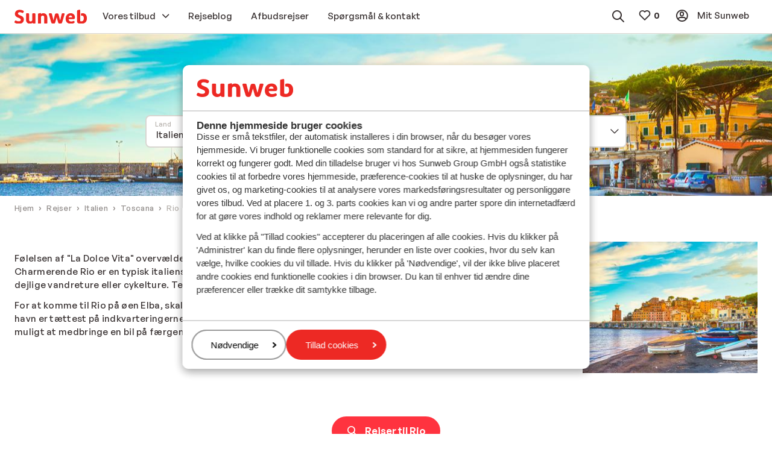

--- FILE ---
content_type: text/html; charset=utf-8
request_url: https://www.sunweb.dk/rejser/italien/toscana/rio
body_size: 38629
content:
<!DOCTYPE html><html lang="da"><head><script type="text/javascript">
;window.NREUM||(NREUM={});NREUM.init={distributed_tracing:{enabled:true},privacy:{cookies_enabled:true},ajax:{deny_list:["bam.nr-data.net"]}};

;NREUM.loader_config={accountID:"815571",trustKey:"815571",agentID:"144427301",licenseKey:"NRBR-2847af3845eec803734",applicationID:"138116895"};
;NREUM.info={beacon:"bam.nr-data.net",errorBeacon:"bam.nr-data.net",licenseKey:"NRBR-2847af3845eec803734",applicationID:"138116895",sa:1};
;/*! For license information please see nr-loader-spa-1.251.1.min.js.LICENSE.txt */
(()=>{var e,t,r={234:(e,t,r)=>{"use strict";r.d(t,{P_:()=>m,Mt:()=>b,C5:()=>s,DL:()=>w,OP:()=>D,lF:()=>O,Yu:()=>E,Dg:()=>v,CX:()=>c,GE:()=>x,sU:()=>N});var n=r(8632),i=r(9567);const o={beacon:n.ce.beacon,errorBeacon:n.ce.errorBeacon,licenseKey:void 0,applicationID:void 0,sa:void 0,queueTime:void 0,applicationTime:void 0,ttGuid:void 0,user:void 0,account:void 0,product:void 0,extra:void 0,jsAttributes:{},userAttributes:void 0,atts:void 0,transactionName:void 0,tNamePlain:void 0},a={};function s(e){if(!e)throw new Error("All info objects require an agent identifier!");if(!a[e])throw new Error("Info for ".concat(e," was never set"));return a[e]}function c(e,t){if(!e)throw new Error("All info objects require an agent identifier!");a[e]=(0,i.D)(t,o);const r=(0,n.ek)(e);r&&(r.info=a[e])}const u=e=>{if(!e||"string"!=typeof e)return!1;try{document.createDocumentFragment().querySelector(e)}catch{return!1}return!0};var d=r(7056),l=r(50);const f="[data-nr-mask]",h=()=>{const e={mask_selector:"*",block_selector:"[data-nr-block]",mask_input_options:{color:!1,date:!1,"datetime-local":!1,email:!1,month:!1,number:!1,range:!1,search:!1,tel:!1,text:!1,time:!1,url:!1,week:!1,textarea:!1,select:!1,password:!0}};return{feature_flags:[],proxy:{assets:void 0,beacon:void 0},privacy:{cookies_enabled:!0},ajax:{deny_list:void 0,block_internal:!0,enabled:!0,harvestTimeSeconds:10,autoStart:!0},distributed_tracing:{enabled:void 0,exclude_newrelic_header:void 0,cors_use_newrelic_header:void 0,cors_use_tracecontext_headers:void 0,allowed_origins:void 0},session:{domain:void 0,expiresMs:d.oD,inactiveMs:d.Hb},ssl:void 0,obfuscate:void 0,jserrors:{enabled:!0,harvestTimeSeconds:10,autoStart:!0},metrics:{enabled:!0,autoStart:!0},page_action:{enabled:!0,harvestTimeSeconds:30,autoStart:!0},page_view_event:{enabled:!0,autoStart:!0},page_view_timing:{enabled:!0,harvestTimeSeconds:30,long_task:!1,autoStart:!0},session_trace:{enabled:!0,harvestTimeSeconds:10,autoStart:!0},harvest:{tooManyRequestsDelay:60},session_replay:{autoStart:!0,enabled:!1,harvestTimeSeconds:60,sampling_rate:50,error_sampling_rate:50,collect_fonts:!1,inline_images:!1,inline_stylesheet:!0,mask_all_inputs:!0,get mask_text_selector(){return e.mask_selector},set mask_text_selector(t){u(t)?e.mask_selector="".concat(t,",").concat(f):""===t||null===t?e.mask_selector=f:(0,l.Z)("An invalid session_replay.mask_selector was provided. '*' will be used.",t)},get block_class(){return"nr-block"},get ignore_class(){return"nr-ignore"},get mask_text_class(){return"nr-mask"},get block_selector(){return e.block_selector},set block_selector(t){u(t)?e.block_selector+=",".concat(t):""!==t&&(0,l.Z)("An invalid session_replay.block_selector was provided and will not be used",t)},get mask_input_options(){return e.mask_input_options},set mask_input_options(t){t&&"object"==typeof t?e.mask_input_options={...t,password:!0}:(0,l.Z)("An invalid session_replay.mask_input_option was provided and will not be used",t)}},spa:{enabled:!0,harvestTimeSeconds:10,autoStart:!0}}},p={},g="All configuration objects require an agent identifier!";function m(e){if(!e)throw new Error(g);if(!p[e])throw new Error("Configuration for ".concat(e," was never set"));return p[e]}function v(e,t){if(!e)throw new Error(g);p[e]=(0,i.D)(t,h());const r=(0,n.ek)(e);r&&(r.init=p[e])}function b(e,t){if(!e)throw new Error(g);var r=m(e);if(r){for(var n=t.split("."),i=0;i<n.length-1;i++)if("object"!=typeof(r=r[n[i]]))return;r=r[n[n.length-1]]}return r}const y={accountID:void 0,trustKey:void 0,agentID:void 0,licenseKey:void 0,applicationID:void 0,xpid:void 0},A={};function w(e){if(!e)throw new Error("All loader-config objects require an agent identifier!");if(!A[e])throw new Error("LoaderConfig for ".concat(e," was never set"));return A[e]}function x(e,t){if(!e)throw new Error("All loader-config objects require an agent identifier!");A[e]=(0,i.D)(t,y);const r=(0,n.ek)(e);r&&(r.loader_config=A[e])}const E=(0,n.mF)().o;var _=r(385),T=r(6818);const S={buildEnv:T.Re,customTransaction:void 0,disabled:!1,distMethod:T.gF,isolatedBacklog:!1,loaderType:void 0,maxBytes:3e4,offset:Math.floor(_._A?.performance?.timeOrigin||_._A?.performance?.timing?.navigationStart||Date.now()),onerror:void 0,origin:""+_._A.location,ptid:void 0,releaseIds:{},session:void 0,xhrWrappable:"function"==typeof _._A.XMLHttpRequest?.prototype?.addEventListener,version:T.q4,denyList:void 0},R={};function D(e){if(!e)throw new Error("All runtime objects require an agent identifier!");if(!R[e])throw new Error("Runtime for ".concat(e," was never set"));return R[e]}function N(e,t){if(!e)throw new Error("All runtime objects require an agent identifier!");R[e]=(0,i.D)(t,S);const r=(0,n.ek)(e);r&&(r.runtime=R[e])}function O(e){return function(e){try{const t=s(e);return!!t.licenseKey&&!!t.errorBeacon&&!!t.applicationID}catch(e){return!1}}(e)}},9567:(e,t,r)=>{"use strict";r.d(t,{D:()=>i});var n=r(50);function i(e,t){try{if(!e||"object"!=typeof e)return(0,n.Z)("Setting a Configurable requires an object as input");if(!t||"object"!=typeof t)return(0,n.Z)("Setting a Configurable requires a model to set its initial properties");const r=Object.create(Object.getPrototypeOf(t),Object.getOwnPropertyDescriptors(t)),o=0===Object.keys(r).length?e:r;for(let a in o)if(void 0!==e[a])try{Array.isArray(e[a])&&Array.isArray(t[a])?r[a]=Array.from(new Set([...e[a],...t[a]])):"object"==typeof e[a]&&"object"==typeof t[a]?r[a]=i(e[a],t[a]):r[a]=e[a]}catch(e){(0,n.Z)("An error occurred while setting a property of a Configurable",e)}return r}catch(e){(0,n.Z)("An error occured while setting a Configurable",e)}}},6818:(e,t,r)=>{"use strict";r.d(t,{Re:()=>i,gF:()=>o,lF:()=>a,q4:()=>n});const n="1.251.1",i="PROD",o="CDN",a="2.0.0-alpha.11"},385:(e,t,r)=>{"use strict";r.d(t,{FN:()=>c,IF:()=>l,LW:()=>a,Nk:()=>h,Tt:()=>u,_A:()=>o,cv:()=>p,iS:()=>s,il:()=>n,ux:()=>d,v6:()=>i,w1:()=>f});const n="undefined"!=typeof window&&!!window.document,i="undefined"!=typeof WorkerGlobalScope&&("undefined"!=typeof self&&self instanceof WorkerGlobalScope&&self.navigator instanceof WorkerNavigator||"undefined"!=typeof globalThis&&globalThis instanceof WorkerGlobalScope&&globalThis.navigator instanceof WorkerNavigator),o=n?window:"undefined"!=typeof WorkerGlobalScope&&("undefined"!=typeof self&&self instanceof WorkerGlobalScope&&self||"undefined"!=typeof globalThis&&globalThis instanceof WorkerGlobalScope&&globalThis),a="complete"===o?.document?.readyState,s=Boolean("hidden"===o?.document?.visibilityState),c=""+o?.location,u=/iPad|iPhone|iPod/.test(o.navigator?.userAgent),d=u&&"undefined"==typeof SharedWorker,l=(()=>{const e=o.navigator?.userAgent?.match(/Firefox[/\s](\d+\.\d+)/);return Array.isArray(e)&&e.length>=2?+e[1]:0})(),f=Boolean(n&&window.document.documentMode),h=!!o.navigator?.sendBeacon,p=Math.floor(o?.performance?.timeOrigin||o?.performance?.timing?.navigationStart||Date.now())},1117:(e,t,r)=>{"use strict";r.d(t,{w:()=>o});var n=r(50);const i={agentIdentifier:"",ee:void 0};class o{constructor(e){try{if("object"!=typeof e)return(0,n.Z)("shared context requires an object as input");this.sharedContext={},Object.assign(this.sharedContext,i),Object.entries(e).forEach((e=>{let[t,r]=e;Object.keys(i).includes(t)&&(this.sharedContext[t]=r)}))}catch(e){(0,n.Z)("An error occured while setting SharedContext",e)}}}},8e3:(e,t,r)=>{"use strict";r.d(t,{L:()=>d,R:()=>c});var n=r(8325),i=r(1284),o=r(4322),a=r(3325);const s={};function c(e,t){const r={staged:!1,priority:a.p[t]||0};u(e),s[e].get(t)||s[e].set(t,r)}function u(e){e&&(s[e]||(s[e]=new Map))}function d(){let e=arguments.length>0&&void 0!==arguments[0]?arguments[0]:"",t=arguments.length>1&&void 0!==arguments[1]?arguments[1]:"feature";if(u(e),!e||!s[e].get(t))return a(t);s[e].get(t).staged=!0;const r=[...s[e]];function a(t){const r=e?n.ee.get(e):n.ee,a=o.X.handlers;if(r.backlog&&a){var s=r.backlog[t],c=a[t];if(c){for(var u=0;s&&u<s.length;++u)l(s[u],c);(0,i.D)(c,(function(e,t){(0,i.D)(t,(function(t,r){r[0].on(e,r[1])}))}))}delete a[t],r.backlog[t]=null,r.emit("drain-"+t,[])}}r.every((e=>{let[t,r]=e;return r.staged}))&&(r.sort(((e,t)=>e[1].priority-t[1].priority)),r.forEach((t=>{let[r]=t;s[e].delete(r),a(r)})))}function l(e,t){var r=e[1];(0,i.D)(t[r],(function(t,r){var n=e[0];if(r[0]===n){var i=r[1],o=e[3],a=e[2];i.apply(o,a)}}))}},8325:(e,t,r)=>{"use strict";r.d(t,{A:()=>c,ee:()=>u});var n=r(8632),i=r(2210),o=r(234);class a{constructor(e){this.contextId=e}}var s=r(3117);const c="nr@context:".concat(s.a),u=function e(t,r){var n={},s={},d={},f=!1;try{f=16===r.length&&(0,o.OP)(r).isolatedBacklog}catch(e){}var h={on:g,addEventListener:g,removeEventListener:function(e,t){var r=n[e];if(!r)return;for(var i=0;i<r.length;i++)r[i]===t&&r.splice(i,1)},emit:function(e,r,n,i,o){!1!==o&&(o=!0);if(u.aborted&&!i)return;t&&o&&t.emit(e,r,n);for(var a=p(n),c=m(e),d=c.length,l=0;l<d;l++)c[l].apply(a,r);var f=b()[s[e]];f&&f.push([h,e,r,a]);return a},get:v,listeners:m,context:p,buffer:function(e,t){const r=b();if(t=t||"feature",h.aborted)return;Object.entries(e||{}).forEach((e=>{let[n,i]=e;s[i]=t,t in r||(r[t]=[])}))},abort:l,aborted:!1,isBuffering:function(e){return!!b()[s[e]]},debugId:r,backlog:f?{}:t&&"object"==typeof t.backlog?t.backlog:{}};return h;function p(e){return e&&e instanceof a?e:e?(0,i.X)(e,c,(()=>new a(c))):new a(c)}function g(e,t){n[e]=m(e).concat(t)}function m(e){return n[e]||[]}function v(t){return d[t]=d[t]||e(h,t)}function b(){return h.backlog}}(void 0,"globalEE"),d=(0,n.fP)();function l(){u.aborted=!0,u.backlog={}}d.ee||(d.ee=u)},5546:(e,t,r)=>{"use strict";r.d(t,{E:()=>n,p:()=>i});var n=r(8325).ee.get("handle");function i(e,t,r,i,o){o?(o.buffer([e],i),o.emit(e,t,r)):(n.buffer([e],i),n.emit(e,t,r))}},4322:(e,t,r)=>{"use strict";r.d(t,{X:()=>o});var n=r(5546);o.on=a;var i=o.handlers={};function o(e,t,r,o){a(o||n.E,i,e,t,r)}function a(e,t,r,i,o){o||(o="feature"),e||(e=n.E);var a=t[o]=t[o]||{};(a[r]=a[r]||[]).push([e,i])}},3239:(e,t,r)=>{"use strict";r.d(t,{bP:()=>s,iz:()=>c,m$:()=>a});var n=r(385);let i=!1,o=!1;try{const e={get passive(){return i=!0,!1},get signal(){return o=!0,!1}};n._A.addEventListener("test",null,e),n._A.removeEventListener("test",null,e)}catch(e){}function a(e,t){return i||o?{capture:!!e,passive:i,signal:t}:!!e}function s(e,t){let r=arguments.length>2&&void 0!==arguments[2]&&arguments[2],n=arguments.length>3?arguments[3]:void 0;window.addEventListener(e,t,a(r,n))}function c(e,t){let r=arguments.length>2&&void 0!==arguments[2]&&arguments[2],n=arguments.length>3?arguments[3]:void 0;document.addEventListener(e,t,a(r,n))}},3117:(e,t,r)=>{"use strict";r.d(t,{a:()=>n});const n=(0,r(4402).Rl)()},4402:(e,t,r)=>{"use strict";r.d(t,{Ht:()=>u,M:()=>c,Rl:()=>a,ky:()=>s});var n=r(385);const i="xxxxxxxx-xxxx-4xxx-yxxx-xxxxxxxxxxxx";function o(e,t){return e?15&e[t]:16*Math.random()|0}function a(){const e=n._A?.crypto||n._A?.msCrypto;let t,r=0;return e&&e.getRandomValues&&(t=e.getRandomValues(new Uint8Array(30))),i.split("").map((e=>"x"===e?o(t,r++).toString(16):"y"===e?(3&o()|8).toString(16):e)).join("")}function s(e){const t=n._A?.crypto||n._A?.msCrypto;let r,i=0;t&&t.getRandomValues&&(r=t.getRandomValues(new Uint8Array(e)));const a=[];for(var s=0;s<e;s++)a.push(o(r,i++).toString(16));return a.join("")}function c(){return s(16)}function u(){return s(32)}},7056:(e,t,r)=>{"use strict";r.d(t,{Bq:()=>n,Hb:()=>o,IK:()=>c,oD:()=>i,uT:()=>s,wO:()=>a});const n="NRBA",i=144e5,o=18e5,a={PAUSE:"session-pause",RESET:"session-reset",RESUME:"session-resume",UPDATE:"session-update"},s={SAME_TAB:"same-tab",CROSS_TAB:"cross-tab"},c={OFF:0,FULL:1,ERROR:2}},7894:(e,t,r)=>{"use strict";function n(){return Math.round(performance.now())}r.d(t,{z:()=>n})},7243:(e,t,r)=>{"use strict";r.d(t,{e:()=>i});var n=r(385);function i(e){if(0===(e||"").indexOf("data:"))return{protocol:"data"};try{const t=new URL(e,location.href),r={port:t.port,hostname:t.hostname,pathname:t.pathname,search:t.search,protocol:t.protocol.slice(0,t.protocol.indexOf(":")),sameOrigin:t.protocol===n._A?.location?.protocol&&t.host===n._A?.location?.host};return r.port&&""!==r.port||("http:"===t.protocol&&(r.port="80"),"https:"===t.protocol&&(r.port="443")),r.pathname&&""!==r.pathname?r.pathname.startsWith("/")||(r.pathname="/".concat(r.pathname)):r.pathname="/",r}catch(e){return{}}}},50:(e,t,r)=>{"use strict";function n(e,t){"function"==typeof console.warn&&(console.warn("New Relic: ".concat(e)),t&&console.warn(t))}r.d(t,{Z:()=>n})},2825:(e,t,r)=>{"use strict";r.d(t,{N:()=>d,T:()=>l});var n=r(8325),i=r(5546),o=r(3325),a=r(385);const s="newrelic";const c={stn:[o.D.sessionTrace],err:[o.D.jserrors,o.D.metrics],ins:[o.D.pageAction],spa:[o.D.spa],sr:[o.D.sessionReplay,o.D.sessionTrace]},u=new Set;function d(e,t){const r=n.ee.get(t);e&&"object"==typeof e&&(u.has(t)||(Object.entries(e).forEach((e=>{let[t,n]=e;c[t]?c[t].forEach((e=>{n?(0,i.p)("feat-"+t,[],void 0,e,r):(0,i.p)("block-"+t,[],void 0,e,r),(0,i.p)("rumresp-"+t,[Boolean(n)],void 0,e,r)})):n&&(0,i.p)("feat-"+t,[],void 0,void 0,r),l[t]=Boolean(n)})),Object.keys(c).forEach((e=>{void 0===l[e]&&(c[e]?.forEach((t=>(0,i.p)("rumresp-"+e,[!1],void 0,t,r))),l[e]=!1)})),u.add(t),function(){let e=arguments.length>0&&void 0!==arguments[0]?arguments[0]:{};try{a._A.dispatchEvent(new CustomEvent(s,{detail:e}))}catch(e){}}({loaded:!0})))}const l={}},2210:(e,t,r)=>{"use strict";r.d(t,{X:()=>i});var n=Object.prototype.hasOwnProperty;function i(e,t,r){if(n.call(e,t))return e[t];var i=r();if(Object.defineProperty&&Object.keys)try{return Object.defineProperty(e,t,{value:i,writable:!0,enumerable:!1}),i}catch(e){}return e[t]=i,i}},1284:(e,t,r)=>{"use strict";r.d(t,{D:()=>n});const n=(e,t)=>Object.entries(e||{}).map((e=>{let[r,n]=e;return t(r,n)}))},4351:(e,t,r)=>{"use strict";r.d(t,{P:()=>o});var n=r(8325);const i=()=>{const e=new WeakSet;return(t,r)=>{if("object"==typeof r&&null!==r){if(e.has(r))return;e.add(r)}return r}};function o(e){try{return JSON.stringify(e,i())}catch(e){try{n.ee.emit("internal-error",[e])}catch(e){}}}},3960:(e,t,r)=>{"use strict";r.d(t,{KB:()=>a,b2:()=>o});var n=r(3239);function i(){return"undefined"==typeof document||"complete"===document.readyState}function o(e,t){if(i())return e();(0,n.bP)("load",e,t)}function a(e){if(i())return e();(0,n.iz)("DOMContentLoaded",e)}},8632:(e,t,r)=>{"use strict";r.d(t,{EZ:()=>d,ce:()=>o,ek:()=>u,fP:()=>a,gG:()=>l,h5:()=>c,mF:()=>s});var n=r(7894),i=r(385);const o={beacon:"bam.nr-data.net",errorBeacon:"bam.nr-data.net"};function a(){return i._A.NREUM||(i._A.NREUM={}),void 0===i._A.newrelic&&(i._A.newrelic=i._A.NREUM),i._A.NREUM}function s(){let e=a();return e.o||(e.o={ST:i._A.setTimeout,SI:i._A.setImmediate,CT:i._A.clearTimeout,XHR:i._A.XMLHttpRequest,REQ:i._A.Request,EV:i._A.Event,PR:i._A.Promise,MO:i._A.MutationObserver,FETCH:i._A.fetch}),e}function c(e,t){let r=a();r.initializedAgents??={},t.initializedAt={ms:(0,n.z)(),date:new Date},r.initializedAgents[e]=t}function u(e){let t=a();return t.initializedAgents?.[e]}function d(e,t){a()[e]=t}function l(){return function(){let e=a();const t=e.info||{};e.info={beacon:o.beacon,errorBeacon:o.errorBeacon,...t}}(),function(){let e=a();const t=e.init||{};e.init={...t}}(),s(),function(){let e=a();const t=e.loader_config||{};e.loader_config={...t}}(),a()}},7956:(e,t,r)=>{"use strict";r.d(t,{N:()=>i});var n=r(3239);function i(e){let t=arguments.length>1&&void 0!==arguments[1]&&arguments[1],r=arguments.length>2?arguments[2]:void 0,i=arguments.length>3?arguments[3]:void 0;(0,n.iz)("visibilitychange",(function(){if(t)return void("hidden"===document.visibilityState&&e());e(document.visibilityState)}),r,i)}},1214:(e,t,r)=>{"use strict";r.d(t,{em:()=>b,u5:()=>R,QU:()=>O,_L:()=>C,Gm:()=>M,Lg:()=>L,BV:()=>Z,Kf:()=>Y});var n=r(8325),i=r(3117);const o="nr@original:".concat(i.a);var a=Object.prototype.hasOwnProperty,s=!1;function c(e,t){return e||(e=n.ee),r.inPlace=function(e,t,n,i,o){n||(n="");const a="-"===n.charAt(0);for(let s=0;s<t.length;s++){const c=t[s],u=e[c];d(u)||(e[c]=r(u,a?c+n:n,i,c,o))}},r.flag=o,r;function r(t,r,n,s,c){return d(t)?t:(r||(r=""),nrWrapper[o]=t,function(e,t,r){if(Object.defineProperty&&Object.keys)try{return Object.keys(e).forEach((function(r){Object.defineProperty(t,r,{get:function(){return e[r]},set:function(t){return e[r]=t,t}})})),t}catch(e){u([e],r)}for(var n in e)a.call(e,n)&&(t[n]=e[n])}(t,nrWrapper,e),nrWrapper);function nrWrapper(){var o,a,d,l;try{a=this,o=[...arguments],d="function"==typeof n?n(o,a):n||{}}catch(t){u([t,"",[o,a,s],d],e)}i(r+"start",[o,a,s],d,c);try{return l=t.apply(a,o)}catch(e){throw i(r+"err",[o,a,e],d,c),e}finally{i(r+"end",[o,a,l],d,c)}}}function i(r,n,i,o){if(!s||t){var a=s;s=!0;try{e.emit(r,n,i,t,o)}catch(t){u([t,r,n,i],e)}s=a}}}function u(e,t){t||(t=n.ee);try{t.emit("internal-error",e)}catch(e){}}function d(e){return!(e&&"function"==typeof e&&e.apply&&!e[o])}var l=r(2210),f=r(385);const h={},p=f._A.XMLHttpRequest,g="addEventListener",m="removeEventListener",v="nr@wrapped:".concat(n.A);function b(e){var t=function(e){return(e||n.ee).get("events")}(e);if(h[t.debugId]++)return t;h[t.debugId]=1;var r=c(t,!0);function i(e){r.inPlace(e,[g,m],"-",o)}function o(e,t){return e[1]}return"getPrototypeOf"in Object&&(f.il&&y(document,i),y(f._A,i),y(p.prototype,i)),t.on(g+"-start",(function(e,t){var n=e[1];if(null!==n&&("function"==typeof n||"object"==typeof n)){var i=(0,l.X)(n,v,(function(){var e={object:function(){if("function"!=typeof n.handleEvent)return;return n.handleEvent.apply(n,arguments)},function:n}[typeof n];return e?r(e,"fn-",null,e.name||"anonymous"):n}));this.wrapped=e[1]=i}})),t.on(m+"-start",(function(e){e[1]=this.wrapped||e[1]})),t}function y(e,t){let r=e;for(;"object"==typeof r&&!Object.prototype.hasOwnProperty.call(r,g);)r=Object.getPrototypeOf(r);for(var n=arguments.length,i=new Array(n>2?n-2:0),o=2;o<n;o++)i[o-2]=arguments[o];r&&t(r,...i)}var A="fetch-",w=A+"body-",x=["arrayBuffer","blob","json","text","formData"],E=f._A.Request,_=f._A.Response,T="prototype";const S={};function R(e){const t=function(e){return(e||n.ee).get("fetch")}(e);if(!(E&&_&&f._A.fetch))return t;if(S[t.debugId]++)return t;function r(e,r,i){var o=e[r];"function"==typeof o&&(e[r]=function(){var e,r=[...arguments],a={};t.emit(i+"before-start",[r],a),a[n.A]&&a[n.A].dt&&(e=a[n.A].dt);var s=o.apply(this,r);return t.emit(i+"start",[r,e],s),s.then((function(e){return t.emit(i+"end",[null,e],s),e}),(function(e){throw t.emit(i+"end",[e],s),e}))})}return S[t.debugId]=1,x.forEach((e=>{r(E[T],e,w),r(_[T],e,w)})),r(f._A,"fetch",A),t.on(A+"end",(function(e,r){var n=this;if(r){var i=r.headers.get("content-length");null!==i&&(n.rxSize=i),t.emit(A+"done",[null,r],n)}else t.emit(A+"done",[e],n)})),t}const D={},N=["pushState","replaceState"];function O(e){const t=function(e){return(e||n.ee).get("history")}(e);return!f.il||D[t.debugId]++||(D[t.debugId]=1,c(t).inPlace(window.history,N,"-")),t}var I=r(3239);const j={},P=["appendChild","insertBefore","replaceChild"];function C(e){const t=function(e){return(e||n.ee).get("jsonp")}(e);if(!f.il||j[t.debugId])return t;j[t.debugId]=!0;var r=c(t),i=/[?&](?:callback|cb)=([^&#]+)/,o=/(.*)\.([^.]+)/,a=/^(\w+)(\.|$)(.*)$/;function s(e,t){if(!e)return t;const r=e.match(a),n=r[1];return s(r[3],t[n])}return r.inPlace(Node.prototype,P,"dom-"),t.on("dom-start",(function(e){!function(e){if(!e||"string"!=typeof e.nodeName||"script"!==e.nodeName.toLowerCase())return;if("function"!=typeof e.addEventListener)return;var n=(a=e.src,c=a.match(i),c?c[1]:null);var a,c;if(!n)return;var u=function(e){var t=e.match(o);if(t&&t.length>=3)return{key:t[2],parent:s(t[1],window)};return{key:e,parent:window}}(n);if("function"!=typeof u.parent[u.key])return;var d={};function l(){t.emit("jsonp-end",[],d),e.removeEventListener("load",l,(0,I.m$)(!1)),e.removeEventListener("error",f,(0,I.m$)(!1))}function f(){t.emit("jsonp-error",[],d),t.emit("jsonp-end",[],d),e.removeEventListener("load",l,(0,I.m$)(!1)),e.removeEventListener("error",f,(0,I.m$)(!1))}r.inPlace(u.parent,[u.key],"cb-",d),e.addEventListener("load",l,(0,I.m$)(!1)),e.addEventListener("error",f,(0,I.m$)(!1)),t.emit("new-jsonp",[e.src],d)}(e[0])})),t}const k={};function M(e){const t=function(e){return(e||n.ee).get("mutation")}(e);if(!f.il||k[t.debugId])return t;k[t.debugId]=!0;var r=c(t),i=f._A.MutationObserver;return i&&(window.MutationObserver=function(e){return this instanceof i?new i(r(e,"fn-")):i.apply(this,arguments)},MutationObserver.prototype=i.prototype),t}const H={};function L(e){const t=function(e){return(e||n.ee).get("promise")}(e);if(H[t.debugId])return t;H[t.debugId]=!0;var r=t.context,i=c(t),a=f._A.Promise;return a&&function(){function e(r){var n=t.context(),o=i(r,"executor-",n,null,!1);const s=Reflect.construct(a,[o],e);return t.context(s).getCtx=function(){return n},s}f._A.Promise=e,Object.defineProperty(e,"name",{value:"Promise"}),e.toString=function(){return a.toString()},Object.setPrototypeOf(e,a),["all","race"].forEach((function(r){const n=a[r];e[r]=function(e){let i=!1;[...e||[]].forEach((e=>{this.resolve(e).then(a("all"===r),a(!1))}));const o=n.apply(this,arguments);return o;function a(e){return function(){t.emit("propagate",[null,!i],o,!1,!1),i=i||!e}}}})),["resolve","reject"].forEach((function(r){const n=a[r];e[r]=function(e){const r=n.apply(this,arguments);return e!==r&&t.emit("propagate",[e,!0],r,!1,!1),r}})),e.prototype=a.prototype;const n=a.prototype.then;a.prototype.then=function(){var e=this,o=r(e);o.promise=e;for(var a=arguments.length,s=new Array(a),c=0;c<a;c++)s[c]=arguments[c];s[0]=i(s[0],"cb-",o,null,!1),s[1]=i(s[1],"cb-",o,null,!1);const u=n.apply(this,s);return o.nextPromise=u,t.emit("propagate",[e,!0],u,!1,!1),u},a.prototype.then[o]=n,t.on("executor-start",(function(e){e[0]=i(e[0],"resolve-",this,null,!1),e[1]=i(e[1],"resolve-",this,null,!1)})),t.on("executor-err",(function(e,t,r){e[1](r)})),t.on("cb-end",(function(e,r,n){t.emit("propagate",[n,!0],this.nextPromise,!1,!1)})),t.on("propagate",(function(e,r,n){this.getCtx&&!r||(this.getCtx=function(){if(e instanceof Promise)var r=t.context(e);return r&&r.getCtx?r.getCtx():this})}))}(),t}const z={},F="setTimeout",B="setInterval",U="clearTimeout",V="-start",q="-",G=[F,"setImmediate",B,U,"clearImmediate"];function Z(e){const t=function(e){return(e||n.ee).get("timer")}(e);if(z[t.debugId]++)return t;z[t.debugId]=1;var r=c(t);return r.inPlace(f._A,G.slice(0,2),F+q),r.inPlace(f._A,G.slice(2,3),B+q),r.inPlace(f._A,G.slice(3),U+q),t.on(B+V,(function(e,t,n){e[0]=r(e[0],"fn-",null,n)})),t.on(F+V,(function(e,t,n){this.method=n,this.timerDuration=isNaN(e[1])?0:+e[1],e[0]=r(e[0],"fn-",this,n)})),t}var W=r(50);const X={},K=["open","send"];function Y(e){var t=e||n.ee;const r=function(e){return(e||n.ee).get("xhr")}(t);if(X[r.debugId]++)return r;X[r.debugId]=1,b(t);var i=c(r),o=f._A.XMLHttpRequest,a=f._A.MutationObserver,s=f._A.Promise,u=f._A.setInterval,d="readystatechange",l=["onload","onerror","onabort","onloadstart","onloadend","onprogress","ontimeout"],h=[],p=f._A.XMLHttpRequest=function(e){const t=new o(e),n=r.context(t);try{r.emit("new-xhr",[t],n),t.addEventListener(d,(a=n,function(){var e=this;e.readyState>3&&!a.resolved&&(a.resolved=!0,r.emit("xhr-resolved",[],e)),i.inPlace(e,l,"fn-",w)}),(0,I.m$)(!1))}catch(e){(0,W.Z)("An error occurred while intercepting XHR",e);try{r.emit("internal-error",[e])}catch(e){}}var a;return t};function g(e,t){i.inPlace(t,["onreadystatechange"],"fn-",w)}if(function(e,t){for(var r in e)t[r]=e[r]}(o,p),p.prototype=o.prototype,i.inPlace(p.prototype,K,"-xhr-",w),r.on("send-xhr-start",(function(e,t){g(e,t),function(e){h.push(e),a&&(m?m.then(A):u?u(A):(v=-v,y.data=v))}(t)})),r.on("open-xhr-start",g),a){var m=s&&s.resolve();if(!u&&!s){var v=1,y=document.createTextNode(v);new a(A).observe(y,{characterData:!0})}}else t.on("fn-end",(function(e){e[0]&&e[0].type===d||A()}));function A(){for(var e=0;e<h.length;e++)g(0,h[e]);h.length&&(h=[])}function w(e,t){return t}return r}},7825:(e,t,r)=>{"use strict";r.d(t,{t:()=>n});const n=r(3325).D.ajax},6660:(e,t,r)=>{"use strict";r.d(t,{t:()=>n});const n=r(3325).D.jserrors},3081:(e,t,r)=>{"use strict";r.d(t,{gF:()=>o,mY:()=>i,t9:()=>n,vz:()=>s,xS:()=>a});const n=r(3325).D.metrics,i="sm",o="cm",a="storeSupportabilityMetrics",s="storeEventMetrics"},4649:(e,t,r)=>{"use strict";r.d(t,{t:()=>n});const n=r(3325).D.pageAction},7633:(e,t,r)=>{"use strict";r.d(t,{t:()=>n});const n=r(3325).D.pageViewEvent},9251:(e,t,r)=>{"use strict";r.d(t,{t:()=>n});const n=r(3325).D.pageViewTiming},7144:(e,t,r)=>{"use strict";r.d(t,{J0:()=>l,Mi:()=>d,Vb:()=>o,Ye:()=>s,fm:()=>c,i9:()=>a,t9:()=>i,u0:()=>u});var n=r(7056);const i=r(3325).D.sessionReplay,o=.12,a={DomContentLoaded:0,Load:1,FullSnapshot:2,IncrementalSnapshot:3,Meta:4,Custom:5},s=1e6,c=64e3,u={[n.IK.ERROR]:15e3,[n.IK.FULL]:3e5,[n.IK.OFF]:0},d={RESET:{message:"Session was reset",sm:"Reset"},IMPORT:{message:"Recorder failed to import",sm:"Import"},TOO_MANY:{message:"429: Too Many Requests",sm:"Too-Many"},TOO_BIG:{message:"Payload was too large",sm:"Too-Big"},CROSS_TAB:{message:"Session Entity was set to OFF on another tab",sm:"Cross-Tab"},ENTITLEMENTS:{message:"Session Replay is not allowed and will not be started",sm:"Entitlement"}},l=5e3},3614:(e,t,r)=>{"use strict";r.d(t,{BST_RESOURCE:()=>i,END:()=>s,FEATURE_NAME:()=>n,FN_END:()=>u,FN_START:()=>c,PUSH_STATE:()=>d,RESOURCE:()=>o,START:()=>a});const n=r(3325).D.sessionTrace,i="bstResource",o="resource",a="-start",s="-end",c="fn"+a,u="fn"+s,d="pushState"},7836:(e,t,r)=>{"use strict";r.d(t,{BODY:()=>x,CB_END:()=>E,CB_START:()=>u,END:()=>w,FEATURE_NAME:()=>i,FETCH:()=>T,FETCH_BODY:()=>v,FETCH_DONE:()=>m,FETCH_START:()=>g,FN_END:()=>c,FN_START:()=>s,INTERACTION:()=>f,INTERACTION_API:()=>d,INTERACTION_EVENTS:()=>o,JSONP_END:()=>b,JSONP_NODE:()=>p,JS_TIME:()=>_,MAX_TIMER_BUDGET:()=>a,REMAINING:()=>l,SPA_NODE:()=>h,START:()=>A,originalSetTimeout:()=>y});var n=r(234);const i=r(3325).D.spa,o=["click","submit","keypress","keydown","keyup","change"],a=999,s="fn-start",c="fn-end",u="cb-start",d="api-ixn-",l="remaining",f="interaction",h="spaNode",p="jsonpNode",g="fetch-start",m="fetch-done",v="fetch-body-",b="jsonp-end",y=n.Yu.ST,A="-start",w="-end",x="-body",E="cb"+w,_="jsTime",T="fetch"},5938:(e,t,r)=>{"use strict";r.d(t,{W:()=>i});var n=r(8325);class i{constructor(e,t,r){this.agentIdentifier=e,this.aggregator=t,this.ee=n.ee.get(e),this.featureName=r,this.blocked=!1}}},7530:(e,t,r)=>{"use strict";r.d(t,{j:()=>b});var n=r(3325),i=r(234),o=r(5546),a=r(8325),s=r(7894),c=r(8e3),u=r(3960),d=r(385),l=r(50),f=r(3081),h=r(8632);function p(){const e=(0,h.gG)();["setErrorHandler","finished","addToTrace","addRelease","addPageAction","setCurrentRouteName","setPageViewName","setCustomAttribute","interaction","noticeError","setUserId","setApplicationVersion","start","recordReplay","pauseReplay"].forEach((t=>{e[t]=function(){for(var r=arguments.length,n=new Array(r),i=0;i<r;i++)n[i]=arguments[i];return function(t){for(var r=arguments.length,n=new Array(r>1?r-1:0),i=1;i<r;i++)n[i-1]=arguments[i];let o=[];return Object.values(e.initializedAgents).forEach((e=>{e.exposed&&e.api[t]&&o.push(e.api[t](...n))})),o.length>1?o:o[0]}(t,...n)}}))}var g=r(2825);const m=e=>{const t=e.startsWith("http");e+="/",r.p=t?e:"https://"+e};let v=!1;function b(e){let t=arguments.length>1&&void 0!==arguments[1]?arguments[1]:{},b=arguments.length>2?arguments[2]:void 0,y=arguments.length>3?arguments[3]:void 0,{init:A,info:w,loader_config:x,runtime:E={loaderType:b},exposed:_=!0}=t;const T=(0,h.gG)();w||(A=T.init,w=T.info,x=T.loader_config),(0,i.Dg)(e.agentIdentifier,A||{}),(0,i.GE)(e.agentIdentifier,x||{}),w.jsAttributes??={},d.v6&&(w.jsAttributes.isWorker=!0),(0,i.CX)(e.agentIdentifier,w);const S=(0,i.P_)(e.agentIdentifier),R=[w.beacon,w.errorBeacon];v||(S.proxy.assets&&(m(S.proxy.assets),R.push(S.proxy.assets)),S.proxy.beacon&&R.push(S.proxy.beacon),p(),(0,h.EZ)("activatedFeatures",g.T)),E.denyList=[...S.ajax.deny_list||[],...S.ajax.block_internal?R:[]],(0,i.sU)(e.agentIdentifier,E),void 0===e.api&&(e.api=function(e,t){t||(0,c.R)(e,"api");const h={};var p=a.ee.get(e),g=p.get("tracer"),m="api-",v=m+"ixn-";function b(t,r,n,o){const a=(0,i.C5)(e);return null===r?delete a.jsAttributes[t]:(0,i.CX)(e,{...a,jsAttributes:{...a.jsAttributes,[t]:r}}),w(m,n,!0,o||null===r?"session":void 0)(t,r)}function y(){}["setErrorHandler","finished","addToTrace","addRelease"].forEach((e=>{h[e]=w(m,e,!0,"api")})),h.addPageAction=w(m,"addPageAction",!0,n.D.pageAction),h.setCurrentRouteName=w(m,"routeName",!0,n.D.spa),h.setPageViewName=function(t,r){if("string"==typeof t)return"/"!==t.charAt(0)&&(t="/"+t),(0,i.OP)(e).customTransaction=(r||"http://custom.transaction")+t,w(m,"setPageViewName",!0)()},h.setCustomAttribute=function(e,t){let r=arguments.length>2&&void 0!==arguments[2]&&arguments[2];if("string"==typeof e){if(["string","number","boolean"].includes(typeof t)||null===t)return b(e,t,"setCustomAttribute",r);(0,l.Z)("Failed to execute setCustomAttribute.\nNon-null value must be a string, number or boolean type, but a type of <".concat(typeof t,"> was provided."))}else(0,l.Z)("Failed to execute setCustomAttribute.\nName must be a string type, but a type of <".concat(typeof e,"> was provided."))},h.setUserId=function(e){if("string"==typeof e||null===e)return b("enduser.id",e,"setUserId",!0);(0,l.Z)("Failed to execute setUserId.\nNon-null value must be a string type, but a type of <".concat(typeof e,"> was provided."))},h.setApplicationVersion=function(e){if("string"==typeof e||null===e)return b("application.version",e,"setApplicationVersion",!1);(0,l.Z)("Failed to execute setApplicationVersion. Expected <String | null>, but got <".concat(typeof e,">."))},h.start=e=>{try{const t=e?"defined":"undefined";(0,o.p)(f.xS,["API/start/".concat(t,"/called")],void 0,n.D.metrics,p);const r=Object.values(n.D);if(void 0===e)e=r;else{if((e=Array.isArray(e)&&e.length?e:[e]).some((e=>!r.includes(e))))return(0,l.Z)("Invalid feature name supplied. Acceptable feature names are: ".concat(r));e.includes(n.D.pageViewEvent)||e.push(n.D.pageViewEvent)}e.forEach((e=>{p.emit("".concat(e,"-opt-in"))}))}catch(e){(0,l.Z)("An unexpected issue occurred",e)}},h.recordReplay=function(){(0,o.p)(f.xS,["API/recordReplay/called"],void 0,n.D.metrics,p),(0,o.p)("recordReplay",[],void 0,n.D.sessionReplay,p)},h.pauseReplay=function(){(0,o.p)(f.xS,["API/pauseReplay/called"],void 0,n.D.metrics,p),(0,o.p)("pauseReplay",[],void 0,n.D.sessionReplay,p)},h.interaction=function(){return(new y).get()};var A=y.prototype={createTracer:function(e,t){var r={},i=this,a="function"==typeof t;return(0,o.p)(f.xS,["API/createTracer/called"],void 0,n.D.metrics,p),(0,o.p)(v+"tracer",[(0,s.z)(),e,r],i,n.D.spa,p),function(){if(g.emit((a?"":"no-")+"fn-start",[(0,s.z)(),i,a],r),a)try{return t.apply(this,arguments)}catch(e){throw g.emit("fn-err",[arguments,this,e],r),e}finally{g.emit("fn-end",[(0,s.z)()],r)}}}};function w(e,t,r,i){return function(){return(0,o.p)(f.xS,["API/"+t+"/called"],void 0,n.D.metrics,p),i&&(0,o.p)(e+t,[(0,s.z)(),...arguments],r?null:this,i,p),r?void 0:this}}function x(){r.e(111).then(r.bind(r,7438)).then((t=>{let{setAPI:r}=t;r(e),(0,c.L)(e,"api")})).catch((()=>(0,l.Z)("Downloading runtime APIs failed...")))}return["actionText","setName","setAttribute","save","ignore","onEnd","getContext","end","get"].forEach((e=>{A[e]=w(v,e,void 0,n.D.spa)})),h.noticeError=function(e,t){"string"==typeof e&&(e=new Error(e)),(0,o.p)(f.xS,["API/noticeError/called"],void 0,n.D.metrics,p),(0,o.p)("err",[e,(0,s.z)(),!1,t],void 0,n.D.jserrors,p)},d.il?(0,u.b2)((()=>x()),!0):x(),h}(e.agentIdentifier,y)),void 0===e.exposed&&(e.exposed=_),v=!0}},1926:(e,t,r)=>{r.nc=(()=>{try{return document?.currentScript?.nonce}catch(e){}return""})()},3325:(e,t,r)=>{"use strict";r.d(t,{D:()=>n,p:()=>i});const n={ajax:"ajax",jserrors:"jserrors",metrics:"metrics",pageAction:"page_action",pageViewEvent:"page_view_event",pageViewTiming:"page_view_timing",sessionReplay:"session_replay",sessionTrace:"session_trace",spa:"spa"},i={[n.pageViewEvent]:1,[n.pageViewTiming]:2,[n.metrics]:3,[n.jserrors]:4,[n.ajax]:5,[n.sessionTrace]:6,[n.pageAction]:7,[n.spa]:8,[n.sessionReplay]:9}}},n={};function i(e){var t=n[e];if(void 0!==t)return t.exports;var o=n[e]={exports:{}};return r[e](o,o.exports,i),o.exports}i.m=r,i.d=(e,t)=>{for(var r in t)i.o(t,r)&&!i.o(e,r)&&Object.defineProperty(e,r,{enumerable:!0,get:t[r]})},i.f={},i.e=e=>Promise.all(Object.keys(i.f).reduce(((t,r)=>(i.f[r](e,t),t)),[])),i.u=e=>({111:"nr-spa",164:"nr-spa-compressor",433:"nr-spa-recorder"}[e]+"-1.251.1.min.js"),i.o=(e,t)=>Object.prototype.hasOwnProperty.call(e,t),e={},t="NRBA-1.251.1.PROD:",i.l=(r,n,o,a)=>{if(e[r])e[r].push(n);else{var s,c;if(void 0!==o)for(var u=document.getElementsByTagName("script"),d=0;d<u.length;d++){var l=u[d];if(l.getAttribute("src")==r||l.getAttribute("data-webpack")==t+o){s=l;break}}if(!s){c=!0;var f={111:"sha512-lCY4+B0gOT0jVtMbaDU0ri7coukTGr4YSIrFnYCbNcvlKoBWZ5lEMC3pnQbfFRHmqU9ClOHO1zeM7zl3Bpi8lg==",433:"sha512-uSk6ex6Q5btbEC3Fd9ucXsXT/MfYs9nSwrApEySzfsKG5WHfu74lzjBZOw2ou+AfTHUFLXX7zUhG8T18KvZDQQ==",164:"sha512-69slZTW/5YZ/pY5zE0I3TCiV/tXwxGlT/pOzl7BgweR1maJ+C+doWoTbPHgKP1SrTS/0sZHb5fgMScLDwVDkqw=="};(s=document.createElement("script")).charset="utf-8",s.timeout=120,i.nc&&s.setAttribute("nonce",i.nc),s.setAttribute("data-webpack",t+o),s.src=r,0!==s.src.indexOf(window.location.origin+"/")&&(s.crossOrigin="anonymous"),f[a]&&(s.integrity=f[a])}e[r]=[n];var h=(t,n)=>{s.onerror=s.onload=null,clearTimeout(p);var i=e[r];if(delete e[r],s.parentNode&&s.parentNode.removeChild(s),i&&i.forEach((e=>e(n))),t)return t(n)},p=setTimeout(h.bind(null,void 0,{type:"timeout",target:s}),12e4);s.onerror=h.bind(null,s.onerror),s.onload=h.bind(null,s.onload),c&&document.head.appendChild(s)}},i.r=e=>{"undefined"!=typeof Symbol&&Symbol.toStringTag&&Object.defineProperty(e,Symbol.toStringTag,{value:"Module"}),Object.defineProperty(e,"__esModule",{value:!0})},i.p="https://js-agent.newrelic.com/",(()=>{var e={801:0,92:0};i.f.j=(t,r)=>{var n=i.o(e,t)?e[t]:void 0;if(0!==n)if(n)r.push(n[2]);else{var o=new Promise(((r,i)=>n=e[t]=[r,i]));r.push(n[2]=o);var a=i.p+i.u(t),s=new Error;i.l(a,(r=>{if(i.o(e,t)&&(0!==(n=e[t])&&(e[t]=void 0),n)){var o=r&&("load"===r.type?"missing":r.type),a=r&&r.target&&r.target.src;s.message="Loading chunk "+t+" failed.\n("+o+": "+a+")",s.name="ChunkLoadError",s.type=o,s.request=a,n[1](s)}}),"chunk-"+t,t)}};var t=(t,r)=>{var n,o,[a,s,c]=r,u=0;if(a.some((t=>0!==e[t]))){for(n in s)i.o(s,n)&&(i.m[n]=s[n]);if(c)c(i)}for(t&&t(r);u<a.length;u++)o=a[u],i.o(e,o)&&e[o]&&e[o][0](),e[o]=0},r=self["webpackChunk:NRBA-1.251.1.PROD"]=self["webpackChunk:NRBA-1.251.1.PROD"]||[];r.forEach(t.bind(null,0)),r.push=t.bind(null,r.push.bind(r))})(),(()=>{"use strict";i(1926);var e=i(50);class t{#e(t){for(var r=arguments.length,n=new Array(r>1?r-1:0),i=1;i<r;i++)n[i-1]=arguments[i];if("function"==typeof this.api?.[t])return this.api[t](...n);(0,e.Z)("Call to agent api ".concat(t," failed. The API is not currently initialized."))}addPageAction(e,t){return this.#e("addPageAction",e,t)}setPageViewName(e,t){return this.#e("setPageViewName",e,t)}setCustomAttribute(e,t,r){return this.#e("setCustomAttribute",e,t,r)}noticeError(e,t){return this.#e("noticeError",e,t)}setUserId(e){return this.#e("setUserId",e)}setApplicationVersion(e){return this.#e("setApplicationVersion",e)}setErrorHandler(e){return this.#e("setErrorHandler",e)}finished(e){return this.#e("finished",e)}addRelease(e,t){return this.#e("addRelease",e,t)}start(e){return this.#e("start",e)}recordReplay(){return this.#e("recordReplay")}pauseReplay(){return this.#e("pauseReplay")}addToTrace(e){return this.#e("addToTrace",e)}setCurrentRouteName(e){return this.#e("setCurrentRouteName",e)}interaction(){return this.#e("interaction")}}var r=i(3325),n=i(234);const o=Object.values(r.D);function a(e){const t={};return o.forEach((r=>{t[r]=function(e,t){return!1!==(0,n.Mt)(t,"".concat(e,".enabled"))}(r,e)})),t}var s=i(7530);var c=i(8e3),u=i(5938),d=i(3960),l=i(385);class f extends u.W{constructor(e,t,r){let i=!(arguments.length>3&&void 0!==arguments[3])||arguments[3];super(e,t,r),this.auto=i,this.abortHandler=void 0,this.featAggregate=void 0,this.onAggregateImported=void 0,!1===(0,n.Mt)(this.agentIdentifier,"".concat(this.featureName,".autoStart"))&&(this.auto=!1),this.auto&&(0,c.R)(e,r)}importAggregator(){let t=arguments.length>0&&void 0!==arguments[0]?arguments[0]:{};if(this.featAggregate)return;if(!this.auto)return void this.ee.on("".concat(this.featureName,"-opt-in"),(()=>{(0,c.R)(this.agentIdentifier,this.featureName),this.auto=!0,this.importAggregator()}));const r=l.il&&!0===(0,n.Mt)(this.agentIdentifier,"privacy.cookies_enabled");let o;this.onAggregateImported=new Promise((e=>{o=e}));const a=async()=>{let n;try{if(r){const{setupAgentSession:e}=await i.e(111).then(i.bind(i,1656));n=e(this.agentIdentifier)}}catch(t){(0,e.Z)("A problem occurred when starting up session manager. This page will not start or extend any session.",t)}try{if(!this.shouldImportAgg(this.featureName,n))return(0,c.L)(this.agentIdentifier,this.featureName),void o(!1);const{lazyFeatureLoader:e}=await i.e(111).then(i.bind(i,8582)),{Aggregate:r}=await e(this.featureName,"aggregate");this.featAggregate=new r(this.agentIdentifier,this.aggregator,t),o(!0)}catch(t){(0,e.Z)("Downloading and initializing ".concat(this.featureName," failed..."),t),this.abortHandler?.(),(0,c.L)(this.agentIdentifier,this.featureName),o(!1)}};l.il?(0,d.b2)((()=>a()),!0):a()}shouldImportAgg(e,t){return e!==r.D.sessionReplay||!!n.Yu.MO&&(!1!==(0,n.Mt)(this.agentIdentifier,"session_trace.enabled")&&(!!t?.isNew||!!t?.state.sessionReplayMode))}}var h=i(7633);class p extends f{static featureName=h.t;constructor(e,t){let r=!(arguments.length>2&&void 0!==arguments[2])||arguments[2];super(e,t,h.t,r),this.importAggregator()}}var g=i(1117),m=i(1284);class v extends g.w{constructor(e){super(e),this.aggregatedData={}}store(e,t,r,n,i){var o=this.getBucket(e,t,r,i);return o.metrics=function(e,t){t||(t={count:0});return t.count+=1,(0,m.D)(e,(function(e,r){t[e]=b(r,t[e])})),t}(n,o.metrics),o}merge(e,t,r,n,i){var o=this.getBucket(e,t,n,i);if(o.metrics){var a=o.metrics;a.count+=r.count,(0,m.D)(r,(function(e,t){if("count"!==e){var n=a[e],i=r[e];i&&!i.c?a[e]=b(i.t,n):a[e]=function(e,t){if(!t)return e;t.c||(t=y(t.t));return t.min=Math.min(e.min,t.min),t.max=Math.max(e.max,t.max),t.t+=e.t,t.sos+=e.sos,t.c+=e.c,t}(i,a[e])}}))}else o.metrics=r}storeMetric(e,t,r,n){var i=this.getBucket(e,t,r);return i.stats=b(n,i.stats),i}getBucket(e,t,r,n){this.aggregatedData[e]||(this.aggregatedData[e]={});var i=this.aggregatedData[e][t];return i||(i=this.aggregatedData[e][t]={params:r||{}},n&&(i.custom=n)),i}get(e,t){return t?this.aggregatedData[e]&&this.aggregatedData[e][t]:this.aggregatedData[e]}take(e){for(var t={},r="",n=!1,i=0;i<e.length;i++)t[r=e[i]]=A(this.aggregatedData[r]),t[r].length&&(n=!0),delete this.aggregatedData[r];return n?t:null}}function b(e,t){return null==e?function(e){e?e.c++:e={c:1};return e}(t):t?(t.c||(t=y(t.t)),t.c+=1,t.t+=e,t.sos+=e*e,e>t.max&&(t.max=e),e<t.min&&(t.min=e),t):{t:e}}function y(e){return{t:e,min:e,max:e,sos:e*e,c:1}}function A(e){return"object"!=typeof e?[]:(0,m.D)(e,w)}function w(e,t){return t}var x=i(8632),E=i(4402),_=i(4351);var T=i(5546),S=i(7956),R=i(3239),D=i(7894),N=i(9251);class O extends f{static featureName=N.t;constructor(e,t){let r=!(arguments.length>2&&void 0!==arguments[2])||arguments[2];super(e,t,N.t,r),l.il&&((0,S.N)((()=>(0,T.p)("docHidden",[(0,D.z)()],void 0,N.t,this.ee)),!0),(0,R.bP)("pagehide",(()=>(0,T.p)("winPagehide",[(0,D.z)()],void 0,N.t,this.ee))),this.importAggregator())}}var I=i(3081);class j extends f{static featureName=I.t9;constructor(e,t){let r=!(arguments.length>2&&void 0!==arguments[2])||arguments[2];super(e,t,I.t9,r),this.importAggregator()}}var P=i(6660);class C{constructor(e,t,r,n){this.name="UncaughtError",this.message=e,this.sourceURL=t,this.line=r,this.column=n}}class k extends f{static featureName=P.t;#t=new Set;constructor(e,t){let n=!(arguments.length>2&&void 0!==arguments[2])||arguments[2];super(e,t,P.t,n);try{this.removeOnAbort=new AbortController}catch(e){}this.ee.on("fn-err",((e,t,n)=>{this.abortHandler&&!this.#t.has(n)&&(this.#t.add(n),(0,T.p)("err",[this.#r(n),(0,D.z)()],void 0,r.D.jserrors,this.ee))})),this.ee.on("internal-error",(e=>{this.abortHandler&&(0,T.p)("ierr",[this.#r(e),(0,D.z)(),!0],void 0,r.D.jserrors,this.ee)})),l._A.addEventListener("unhandledrejection",(e=>{this.abortHandler&&(0,T.p)("err",[this.#n(e),(0,D.z)(),!1,{unhandledPromiseRejection:1}],void 0,r.D.jserrors,this.ee)}),(0,R.m$)(!1,this.removeOnAbort?.signal)),l._A.addEventListener("error",(e=>{this.abortHandler&&(this.#t.has(e.error)?this.#t.delete(e.error):(0,T.p)("err",[this.#i(e),(0,D.z)()],void 0,r.D.jserrors,this.ee))}),(0,R.m$)(!1,this.removeOnAbort?.signal)),this.abortHandler=this.#o,this.importAggregator()}#o(){this.removeOnAbort?.abort(),this.#t.clear(),this.abortHandler=void 0}#r(e){return e instanceof Error?e:void 0!==e?.message?new C(e.message,e.filename||e.sourceURL,e.lineno||e.line,e.colno||e.col):new C("string"==typeof e?e:(0,_.P)(e))}#n(e){let t="Unhandled Promise Rejection: ";if(e?.reason instanceof Error)try{return e.reason.message=t+e.reason.message,e.reason}catch(t){return e.reason}if(void 0===e.reason)return new C(t);const r=this.#r(e.reason);return r.message=t+r.message,r}#i(e){return e.error instanceof Error?e.error:new C(e.message,e.filename,e.lineno,e.colno)}}var M=i(2210);let H=1;const L="nr@id";function z(e){const t=typeof e;return!e||"object"!==t&&"function"!==t?-1:e===l._A?0:(0,M.X)(e,L,(function(){return H++}))}function F(e){if("string"==typeof e&&e.length)return e.length;if("object"==typeof e){if("undefined"!=typeof ArrayBuffer&&e instanceof ArrayBuffer&&e.byteLength)return e.byteLength;if("undefined"!=typeof Blob&&e instanceof Blob&&e.size)return e.size;if(!("undefined"!=typeof FormData&&e instanceof FormData))try{return(0,_.P)(e).length}catch(e){return}}}var B=i(1214),U=i(7243);class V{constructor(e){this.agentIdentifier=e}generateTracePayload(e){if(!this.shouldGenerateTrace(e))return null;var t=(0,n.DL)(this.agentIdentifier);if(!t)return null;var r=(t.accountID||"").toString()||null,i=(t.agentID||"").toString()||null,o=(t.trustKey||"").toString()||null;if(!r||!i)return null;var a=(0,E.M)(),s=(0,E.Ht)(),c=Date.now(),u={spanId:a,traceId:s,timestamp:c};return(e.sameOrigin||this.isAllowedOrigin(e)&&this.useTraceContextHeadersForCors())&&(u.traceContextParentHeader=this.generateTraceContextParentHeader(a,s),u.traceContextStateHeader=this.generateTraceContextStateHeader(a,c,r,i,o)),(e.sameOrigin&&!this.excludeNewrelicHeader()||!e.sameOrigin&&this.isAllowedOrigin(e)&&this.useNewrelicHeaderForCors())&&(u.newrelicHeader=this.generateTraceHeader(a,s,c,r,i,o)),u}generateTraceContextParentHeader(e,t){return"00-"+t+"-"+e+"-01"}generateTraceContextStateHeader(e,t,r,n,i){return i+"@nr=0-1-"+r+"-"+n+"-"+e+"----"+t}generateTraceHeader(e,t,r,n,i,o){if(!("function"==typeof l._A?.btoa))return null;var a={v:[0,1],d:{ty:"Browser",ac:n,ap:i,id:e,tr:t,ti:r}};return o&&n!==o&&(a.d.tk=o),btoa((0,_.P)(a))}shouldGenerateTrace(e){return this.isDtEnabled()&&this.isAllowedOrigin(e)}isAllowedOrigin(e){var t=!1,r={};if((0,n.Mt)(this.agentIdentifier,"distributed_tracing")&&(r=(0,n.P_)(this.agentIdentifier).distributed_tracing),e.sameOrigin)t=!0;else if(r.allowed_origins instanceof Array)for(var i=0;i<r.allowed_origins.length;i++){var o=(0,U.e)(r.allowed_origins[i]);if(e.hostname===o.hostname&&e.protocol===o.protocol&&e.port===o.port){t=!0;break}}return t}isDtEnabled(){var e=(0,n.Mt)(this.agentIdentifier,"distributed_tracing");return!!e&&!!e.enabled}excludeNewrelicHeader(){var e=(0,n.Mt)(this.agentIdentifier,"distributed_tracing");return!!e&&!!e.exclude_newrelic_header}useNewrelicHeaderForCors(){var e=(0,n.Mt)(this.agentIdentifier,"distributed_tracing");return!!e&&!1!==e.cors_use_newrelic_header}useTraceContextHeadersForCors(){var e=(0,n.Mt)(this.agentIdentifier,"distributed_tracing");return!!e&&!!e.cors_use_tracecontext_headers}}var q=i(7825),G=["load","error","abort","timeout"],Z=G.length,W=n.Yu.REQ,X=n.Yu.XHR;class K extends f{static featureName=q.t;constructor(e,t){let i=!(arguments.length>2&&void 0!==arguments[2])||arguments[2];if(super(e,t,q.t,i),(0,n.OP)(e).xhrWrappable){this.dt=new V(e),this.handler=(e,t,r,n)=>(0,T.p)(e,t,r,n,this.ee);try{const e={xmlhttprequest:"xhr",fetch:"fetch",beacon:"beacon"};l._A?.performance?.getEntriesByType("resource").forEach((t=>{if(t.initiatorType in e&&0!==t.responseStatus){const n={status:t.responseStatus},i={rxSize:t.transferSize,duration:Math.floor(t.duration),cbTime:0};Y(n,t.name),this.handler("xhr",[n,i,t.startTime,t.responseEnd,e[t.initiatorType]],void 0,r.D.ajax)}}))}catch(e){}(0,B.u5)(this.ee),(0,B.Kf)(this.ee),function(e,t,i,o){function a(e){var t=this;t.totalCbs=0,t.called=0,t.cbTime=0,t.end=x,t.ended=!1,t.xhrGuids={},t.lastSize=null,t.loadCaptureCalled=!1,t.params=this.params||{},t.metrics=this.metrics||{},e.addEventListener("load",(function(r){E(t,e)}),(0,R.m$)(!1)),l.IF||e.addEventListener("progress",(function(e){t.lastSize=e.loaded}),(0,R.m$)(!1))}function s(e){this.params={method:e[0]},Y(this,e[1]),this.metrics={}}function c(t,r){var i=(0,n.DL)(e);i.xpid&&this.sameOrigin&&r.setRequestHeader("X-NewRelic-ID",i.xpid);var a=o.generateTracePayload(this.parsedOrigin);if(a){var s=!1;a.newrelicHeader&&(r.setRequestHeader("newrelic",a.newrelicHeader),s=!0),a.traceContextParentHeader&&(r.setRequestHeader("traceparent",a.traceContextParentHeader),a.traceContextStateHeader&&r.setRequestHeader("tracestate",a.traceContextStateHeader),s=!0),s&&(this.dt=a)}}function u(e,r){var n=this.metrics,i=e[0],o=this;if(n&&i){var a=F(i);a&&(n.txSize=a)}this.startTime=(0,D.z)(),this.body=i,this.listener=function(e){try{"abort"!==e.type||o.loadCaptureCalled||(o.params.aborted=!0),("load"!==e.type||o.called===o.totalCbs&&(o.onloadCalled||"function"!=typeof r.onload)&&"function"==typeof o.end)&&o.end(r)}catch(e){try{t.emit("internal-error",[e])}catch(e){}}};for(var s=0;s<Z;s++)r.addEventListener(G[s],this.listener,(0,R.m$)(!1))}function d(e,t,r){this.cbTime+=e,t?this.onloadCalled=!0:this.called+=1,this.called!==this.totalCbs||!this.onloadCalled&&"function"==typeof r.onload||"function"!=typeof this.end||this.end(r)}function f(e,t){var r=""+z(e)+!!t;this.xhrGuids&&!this.xhrGuids[r]&&(this.xhrGuids[r]=!0,this.totalCbs+=1)}function h(e,t){var r=""+z(e)+!!t;this.xhrGuids&&this.xhrGuids[r]&&(delete this.xhrGuids[r],this.totalCbs-=1)}function p(){this.endTime=(0,D.z)()}function g(e,r){r instanceof X&&"load"===e[0]&&t.emit("xhr-load-added",[e[1],e[2]],r)}function m(e,r){r instanceof X&&"load"===e[0]&&t.emit("xhr-load-removed",[e[1],e[2]],r)}function v(e,t,r){t instanceof X&&("onload"===r&&(this.onload=!0),("load"===(e[0]&&e[0].type)||this.onload)&&(this.xhrCbStart=(0,D.z)()))}function b(e,r){this.xhrCbStart&&t.emit("xhr-cb-time",[(0,D.z)()-this.xhrCbStart,this.onload,r],r)}function y(e){var t,r=e[1]||{};if("string"==typeof e[0]?0===(t=e[0]).length&&l.il&&(t=""+l._A.location.href):e[0]&&e[0].url?t=e[0].url:l._A?.URL&&e[0]&&e[0]instanceof URL?t=e[0].href:"function"==typeof e[0].toString&&(t=e[0].toString()),"string"==typeof t&&0!==t.length){t&&(this.parsedOrigin=(0,U.e)(t),this.sameOrigin=this.parsedOrigin.sameOrigin);var n=o.generateTracePayload(this.parsedOrigin);if(n&&(n.newrelicHeader||n.traceContextParentHeader))if(e[0]&&e[0].headers)s(e[0].headers,n)&&(this.dt=n);else{var i={};for(var a in r)i[a]=r[a];i.headers=new Headers(r.headers||{}),s(i.headers,n)&&(this.dt=n),e.length>1?e[1]=i:e.push(i)}}function s(e,t){var r=!1;return t.newrelicHeader&&(e.set("newrelic",t.newrelicHeader),r=!0),t.traceContextParentHeader&&(e.set("traceparent",t.traceContextParentHeader),t.traceContextStateHeader&&e.set("tracestate",t.traceContextStateHeader),r=!0),r}}function A(e,t){this.params={},this.metrics={},this.startTime=(0,D.z)(),this.dt=t,e.length>=1&&(this.target=e[0]),e.length>=2&&(this.opts=e[1]);var r,n=this.opts||{},i=this.target;"string"==typeof i?r=i:"object"==typeof i&&i instanceof W?r=i.url:l._A?.URL&&"object"==typeof i&&i instanceof URL&&(r=i.href),Y(this,r);var o=(""+(i&&i instanceof W&&i.method||n.method||"GET")).toUpperCase();this.params.method=o,this.body=n.body,this.txSize=F(n.body)||0}function w(e,t){var n;this.endTime=(0,D.z)(),this.params||(this.params={}),this.params.status=t?t.status:0,"string"==typeof this.rxSize&&this.rxSize.length>0&&(n=+this.rxSize);var o={txSize:this.txSize,rxSize:n,duration:(0,D.z)()-this.startTime};i("xhr",[this.params,o,this.startTime,this.endTime,"fetch"],this,r.D.ajax)}function x(e){var t=this.params,n=this.metrics;if(!this.ended){this.ended=!0;for(var o=0;o<Z;o++)e.removeEventListener(G[o],this.listener,!1);t.aborted||(n.duration=(0,D.z)()-this.startTime,this.loadCaptureCalled||4!==e.readyState?null==t.status&&(t.status=0):E(this,e),n.cbTime=this.cbTime,i("xhr",[t,n,this.startTime,this.endTime,"xhr"],this,r.D.ajax))}}function E(e,t){e.params.status=t.status;var r=function(e,t){var r=e.responseType;return"json"===r&&null!==t?t:"arraybuffer"===r||"blob"===r||"json"===r?F(e.response):"text"===r||""===r||void 0===r?F(e.responseText):void 0}(t,e.lastSize);if(r&&(e.metrics.rxSize=r),e.sameOrigin){var n=t.getResponseHeader("X-NewRelic-App-Data");n&&(e.params.cat=n.split(", ").pop())}e.loadCaptureCalled=!0}t.on("new-xhr",a),t.on("open-xhr-start",s),t.on("open-xhr-end",c),t.on("send-xhr-start",u),t.on("xhr-cb-time",d),t.on("xhr-load-added",f),t.on("xhr-load-removed",h),t.on("xhr-resolved",p),t.on("addEventListener-end",g),t.on("removeEventListener-end",m),t.on("fn-end",b),t.on("fetch-before-start",y),t.on("fetch-start",A),t.on("fn-start",v),t.on("fetch-done",w)}(e,this.ee,this.handler,this.dt),this.importAggregator()}}}function Y(e,t){var r=(0,U.e)(t),n=e.params||e;n.hostname=r.hostname,n.port=r.port,n.protocol=r.protocol,n.host=r.hostname+":"+r.port,n.pathname=r.pathname,e.parsedOrigin=r,e.sameOrigin=r.sameOrigin}var J=i(3614);const{BST_RESOURCE:Q,RESOURCE:ee,START:te,END:re,FEATURE_NAME:ne,FN_END:ie,FN_START:oe,PUSH_STATE:ae}=J;var se=i(7056),ce=i(7144);class ue extends f{static featureName=ce.t9;constructor(e,t){let r=!(arguments.length>2&&void 0!==arguments[2])||arguments[2];super(e,t,ce.t9,r);try{const e=JSON.parse(localStorage.getItem("NRBA_SESSION"));e.sessionReplayMode!==se.IK.OFF?this.#a(e.sessionReplayMode):this.importAggregator({})}catch(e){this.importAggregator({})}}async#a(e){const{Recorder:t}=await Promise.all([i.e(111),i.e(433)]).then(i.bind(i,4136));this.recorder=new t({mode:e,agentIdentifier:this.agentIdentifier}),this.recorder.startRecording(),this.importAggregator({recorder:this.recorder})}}var de=i(7836);const{FEATURE_NAME:le,START:fe,END:he,BODY:pe,CB_END:ge,JS_TIME:me,FETCH:ve,FN_START:be,CB_START:ye,FN_END:Ae}=de;var we=i(4649);class xe extends f{static featureName=we.t;constructor(e,t){let r=!(arguments.length>2&&void 0!==arguments[2])||arguments[2];super(e,t,we.t,r),this.importAggregator()}}new class extends t{constructor(t){let r=arguments.length>1&&void 0!==arguments[1]?arguments[1]:(0,E.ky)(16);super(),l._A?(this.agentIdentifier=r,this.sharedAggregator=new v({agentIdentifier:this.agentIdentifier}),this.features={},(0,x.h5)(r,this),this.desiredFeatures=new Set(t.features||[]),this.desiredFeatures.add(p),(0,s.j)(this,t,t.loaderType||"agent"),this.run()):(0,e.Z)("Failed to initial the agent. Could not determine the runtime environment.")}get config(){return{info:(0,n.C5)(this.agentIdentifier),init:(0,n.P_)(this.agentIdentifier),loader_config:(0,n.DL)(this.agentIdentifier),runtime:(0,n.OP)(this.agentIdentifier)}}run(){try{const t=a(this.agentIdentifier),n=[...this.desiredFeatures];n.sort(((e,t)=>r.p[e.featureName]-r.p[t.featureName])),n.forEach((n=>{if(t[n.featureName]||n.featureName===r.D.pageViewEvent){const i=function(e){switch(e){case r.D.ajax:return[r.D.jserrors];case r.D.sessionTrace:return[r.D.ajax,r.D.pageViewEvent];case r.D.sessionReplay:return[r.D.sessionTrace];case r.D.pageViewTiming:return[r.D.pageViewEvent];default:return[]}}(n.featureName);i.every((e=>t[e]))||(0,e.Z)("".concat(n.featureName," is enabled but one or more dependent features has been disabled (").concat((0,_.P)(i),"). This may cause unintended consequences or missing data...")),this.features[n.featureName]=new n(this.agentIdentifier,this.sharedAggregator)}}))}catch(t){(0,e.Z)("Failed to initialize all enabled instrument classes (agent aborted) -",t);for(const e in this.features)this.features[e].abortHandler?.();const r=(0,x.fP)();return delete r.initializedAgents[this.agentIdentifier]?.api,delete r.initializedAgents[this.agentIdentifier]?.features,delete this.sharedAggregator,r.ee?.abort(),delete r.ee?.get(this.agentIdentifier),!1}}}({features:[K,p,O,class extends f{static featureName=ne;constructor(e,t){if(super(e,t,ne,!(arguments.length>2&&void 0!==arguments[2])||arguments[2]),!l.il)return;const n=this.ee;let i;(0,B.QU)(n),this.eventsEE=(0,B.em)(n),this.eventsEE.on(oe,(function(e,t){this.bstStart=(0,D.z)()})),this.eventsEE.on(ie,(function(e,t){(0,T.p)("bst",[e[0],t,this.bstStart,(0,D.z)()],void 0,r.D.sessionTrace,n)})),n.on(ae+te,(function(e){this.time=(0,D.z)(),this.startPath=location.pathname+location.hash})),n.on(ae+re,(function(e){(0,T.p)("bstHist",[location.pathname+location.hash,this.startPath,this.time],void 0,r.D.sessionTrace,n)}));try{i=new PerformanceObserver((e=>{const t=e.getEntries();(0,T.p)(Q,[t],void 0,r.D.sessionTrace,n)})),i.observe({type:ee,buffered:!0})}catch(e){}this.importAggregator({resourceObserver:i})}},ue,j,xe,k,class extends f{static featureName=le;constructor(e,t){if(super(e,t,le,!(arguments.length>2&&void 0!==arguments[2])||arguments[2]),!l.il)return;if(!(0,n.OP)(e).xhrWrappable)return;try{this.removeOnAbort=new AbortController}catch(e){}let r,i=0;const o=this.ee.get("tracer"),a=(0,B._L)(this.ee),s=(0,B.Lg)(this.ee),c=(0,B.BV)(this.ee),u=(0,B.Kf)(this.ee),d=this.ee.get("events"),f=(0,B.u5)(this.ee),h=(0,B.QU)(this.ee),p=(0,B.Gm)(this.ee);function g(e,t){h.emit("newURL",[""+window.location,t])}function m(){i++,r=window.location.hash,this[be]=(0,D.z)()}function v(){i--,window.location.hash!==r&&g(0,!0);var e=(0,D.z)();this[me]=~~this[me]+e-this[be],this[Ae]=e}function b(e,t){e.on(t,(function(){this[t]=(0,D.z)()}))}this.ee.on(be,m),s.on(ye,m),a.on(ye,m),this.ee.on(Ae,v),s.on(ge,v),a.on(ge,v),this.ee.buffer([be,Ae,"xhr-resolved"],this.featureName),d.buffer([be],this.featureName),c.buffer(["setTimeout"+he,"clearTimeout"+fe,be],this.featureName),u.buffer([be,"new-xhr","send-xhr"+fe],this.featureName),f.buffer([ve+fe,ve+"-done",ve+pe+fe,ve+pe+he],this.featureName),h.buffer(["newURL"],this.featureName),p.buffer([be],this.featureName),s.buffer(["propagate",ye,ge,"executor-err","resolve"+fe],this.featureName),o.buffer([be,"no-"+be],this.featureName),a.buffer(["new-jsonp","cb-start","jsonp-error","jsonp-end"],this.featureName),b(f,ve+fe),b(f,ve+"-done"),b(a,"new-jsonp"),b(a,"jsonp-end"),b(a,"cb-start"),h.on("pushState-end",g),h.on("replaceState-end",g),window.addEventListener("hashchange",g,(0,R.m$)(!0,this.removeOnAbort?.signal)),window.addEventListener("load",g,(0,R.m$)(!0,this.removeOnAbort?.signal)),window.addEventListener("popstate",(function(){g(0,i>1)}),(0,R.m$)(!0,this.removeOnAbort?.signal)),this.abortHandler=this.#o,this.importAggregator()}#o(){this.removeOnAbort?.abort(),this.abortHandler=void 0}}],loaderType:"spa"})})()})();
</script><script data-cookieconsent="ignore">
 window.dataLayer = window.dataLayer || [];
    function gtag() {
        dataLayer.push(arguments);
    }
    gtag("consent", "default", {
        ad_user_data: "denied",
        ad_personalization: "denied",
        ad_storage: "denied",
        analytics_storage: "denied",
        functionality_storage: "granted",
        personalization_storage: "granted",
        security_storage: "granted",
        wait_for_update: 500,
    });
    gtag("set", "ads_data_redaction", true);
    gtag("set", "url_passthrough", true);
</script><script data-cookieconsent="ignore">
        function googleTagManagerLoad(w, d, s, l, i) {
            w[l] = w[l] || [];
            w[l].push({ 'gtm.start': new Date().getTime(), event: 'gtm.js' });
            var f = d.getElementsByTagName(s)[0], j = d.createElement(s), dl = l != 'dataLayer' ? '&l=' + l : '';
            j.async = true;
            j.src = '//www.googletagmanager.com/gtm.js?id=' + i + dl;
            j.addEventListener('load', function() {
                var _ge = document.createEvent( 'CustomEvent' );
                _ge.initCustomEvent('gtm_loaded', true, false, null);
                d.dispatchEvent(_ge);
            });
            f.parentNode.insertBefore(j, f);
        }

        window.addEventListener("load", function load() {
            removeEventListener("load", load, false);
            googleTagManagerLoad(window, document, 'script', 'dataLayer', 'GTM-THS4HQP');
        }, false);
    </script><meta name="robots" content="index, follow"/><meta charSet="UTF-8"/><meta http-equiv="x-ua-compatible" content="ie=edge"/><title>Billige rejser til Rio i solrige Italien | Sunweb</title><meta name="description" content="Hold ferie i dejlige Rio. Stort udvalg af lejligheder og hoteller med All Inclusive. Dansk guideservice. Rejst billigt til Rio hos Sunweb."/><meta name="viewport" content="user-scalable=no,initial-scale = 1.0,maximum-scale = 1.0"/><meta http-equiv="Accept-CH" content="DPR,Width,Viewport-Width"/><link rel="canonical" href="https://www.sunweb.dk/rejser/italien/toscana/rio"/><script type="application/ld+json">
    {
        "@context":"https://schema.org",
        "@type":"Organization",
        "name":"Sunweb",
        "url":"https://www.sunweb.dk",
        "logo":"https://www.sunweb.dk/-/media/sundio/sunwebsplashpage/logo/sunweb-main-logo.ashx"
    }
</script><script type="application/ld+json">
    {
    "@context":"https://schema.org",
    "@type":"WebSite",
    "name":"Billige rejser til Rio i solrige Italien | Sunweb",
    "url":"https://www.sunweb.dk/rejser/italien/toscana/rio"
    }
</script><link rel="alternate" hrefLang="nl-BE" href="https://www.sunweb.be/nl/vakantie/italie/toscane/rio"/><link rel="alternate" hrefLang="fr-BE" href="https://www.sunweb.be/fr/vacances/italie/toscane/rio"/><link rel="alternate" hrefLang="da-DK" href="https://www.sunweb.dk/rejser/italien/toscana/rio"/><link rel="alternate" hrefLang="fr-FR" href="https://www.sunweb.fr/vacances/italie/toscane/rio"/><link rel="alternate" hrefLang="nl-NL" href="https://www.sunweb.nl/vakantie/italie/toscane/rio"/><link rel="alternate" hrefLang="x-default" href="https://www.sunweb.nl/vakantie/italie/toscane/rio"/><link rel="shortcut icon" type="image/x-icon" href="/DesignSystem/WebAssets/Sunweb/img/favicon.ico"/><link rel="apple-touch-icon" sizes="180x180" href="/DesignSystem/WebAssets/Sunweb/img/apple-touch-icon.png"/><link rel="icon" type="image/png" sizes="32x32" href="/DesignSystem/WebAssets/Sunweb/img/favicon-32x32.png"/><link rel="icon" type="image/png" sizes="16x16" href="/DesignSystem/WebAssets/Sunweb/img/favicon-16x16.png"/><link rel="manifest" href="/DesignSystem/WebAssets/Sunweb/img/site.webmanifest"/><meta name="theme-color" content="#ffffff"/><link rel="stylesheet" type="text/css" href="/DesignSystem/WebAssets/sunweb/bundles-prod/8572.26d2f37a.css" as="style"/><link rel="stylesheet" type="text/css" href="/DesignSystem/WebAssets/sunweb/bundles-prod/shared-9a4fcf09.c9c2cbf0.css" as="style"/><link rel="preload" type="font/woff2" href="/DesignSystem/WebAssets/sunweb/bundles-prod/fonts/branding--bold.18e1940684df0657c15e..woff2" as="font" crossorigin="anonymous"/><link rel="preload" type="font/woff2" href="/DesignSystem/WebAssets/sunweb/bundles-prod/fonts/branding--medium.1df8586b8b7c3ec2ee51..woff2" as="font" crossorigin="anonymous"/><link rel="preload" type="font/woff2" href="/DesignSystem/WebAssets/sunweb/bundles-prod/fonts/m-icons.30515d110f4602259503..woff2" as="font" crossorigin="anonymous"/><link rel="preload" type="font/woff2" href="/DesignSystem/WebAssets/sunweb/bundles-prod/fonts/general-sans--semi-bold.23103addec2ccc9cbc17..woff2" as="font" crossorigin="anonymous"/><link rel="preload" type="font/woff2" href="/DesignSystem/WebAssets/sunweb/bundles-prod/fonts/general-sans--medium.1096c81555467a69cc16..woff2" as="font" crossorigin="anonymous"/><link rel="stylesheet" type="text/css" href="/DesignSystem/WebAssets/sunweb/bundles-prod/8572.26d2f37a.css"/><link rel="stylesheet" type="text/css" href="/DesignSystem/WebAssets/sunweb/bundles-prod/shared-9a4fcf09.c9c2cbf0.css"/><script type="text/javascript" defer="" src="/DesignSystem/WebAssets/sunweb/bundles-prod/js/3600.0864d2f1.js" data-cookieconsent="ignore"></script><script type="text/javascript" defer="" src="/DesignSystem/WebAssets/sunweb/bundles-prod/js/3456.af98b494.js" data-cookieconsent="ignore"></script><script type="text/javascript" defer="" src="/DesignSystem/WebAssets/sunweb/bundles-prod/js/7186.f13bd660.js" data-cookieconsent="ignore"></script><script type="text/javascript" defer="" src="/DesignSystem/WebAssets/sunweb/bundles-prod/js/1981.84fe9ecf.js" data-cookieconsent="ignore"></script><script type="text/javascript" defer="" src="/DesignSystem/WebAssets/sunweb/bundles-prod/js/5367.ccca9196.js" data-cookieconsent="ignore"></script><script type="text/javascript" defer="" src="/DesignSystem/WebAssets/sunweb/bundles-prod/js/2145.a894a6da.js" data-cookieconsent="ignore"></script><script type="text/javascript" defer="" src="/DesignSystem/WebAssets/sunweb/bundles-prod/js/9316.d27caa3f.js" data-cookieconsent="ignore"></script><script type="text/javascript" defer="" src="/DesignSystem/WebAssets/sunweb/bundles-prod/js/6153.f83842bd.js" data-cookieconsent="ignore"></script><script type="text/javascript" defer="" src="/DesignSystem/WebAssets/sunweb/bundles-prod/js/9438.4ef38489.js" data-cookieconsent="ignore"></script><script type="text/javascript" defer="" src="/DesignSystem/WebAssets/sunweb/bundles-prod/js/9497.66313edf.js" data-cookieconsent="ignore"></script><script type="text/javascript" defer="" src="/DesignSystem/WebAssets/sunweb/bundles-prod/js/9094.7f857efc.js" data-cookieconsent="ignore"></script><script type="text/javascript" defer="" src="/DesignSystem/WebAssets/sunweb/bundles-prod/js/8444.1b88220b.js" data-cookieconsent="ignore"></script><script type="text/javascript" defer="" src="/DesignSystem/WebAssets/sunweb/bundles-prod/js/5861.f0c9b70d.js" data-cookieconsent="ignore"></script><script type="text/javascript" defer="" src="/DesignSystem/WebAssets/sunweb/bundles-prod/js/3905.ce2a3a68.js" data-cookieconsent="ignore"></script><script type="text/javascript" defer="" src="/DesignSystem/WebAssets/sunweb/bundles-prod/js/7826.b8f1e1a8.js" data-cookieconsent="ignore"></script><script type="text/javascript" defer="" src="/DesignSystem/WebAssets/sunweb/bundles-prod/js/8993.4d66d285.js" data-cookieconsent="ignore"></script><script type="text/javascript" defer="" src="/DesignSystem/WebAssets/sunweb/bundles-prod/js/2252.538d6c04.js" data-cookieconsent="ignore"></script><script type="text/javascript" defer="" src="/DesignSystem/WebAssets/sunweb/bundles-prod/js/5244.0b0658b6.js" data-cookieconsent="ignore"></script><script type="text/javascript" defer="" src="/DesignSystem/WebAssets/sunweb/bundles-prod/js/destination.66a08988.js" data-cookieconsent="ignore"></script></head><body class="o-block o-block--stretch l-site t-destination-page __variable_67e848 __variable_b33668" data-in-name="0002IR" data-qa-page="Rio" data-qa-template="CityPage"><div id="__next">
        

        


    <!-- -->
    <noscript>
        <iframe src="//www.googletagmanager.com/ns.html?id=GTM-THS4HQP" height="0" width="0" style="display:none;visibility:hidden"></iframe>
    </noscript>
    <!-- -->

        
<div class="w-login-status" data-js-widget="w-login-status" data-track="track"></div>



        <div data-js-widget="w-data-layer"></div>


<div data-product-favourites="" data-product-favourites-add-url="/api/sitecore/ProductFavourites/AddFavourite" data-product-favourites-remove-url="/api/sitecore/ProductFavourites/RemoveFavourite" data-product-favourites-remove-all-url="/api/sitecore/ProductFavourites/RemoveAllFavourites" data-product-favourites-get-url="/api/sitecore/ProductFavourites/GetFavourites" data-product-favourites-login-url="/login">
</div>
        <div id="5e952892-2906-4aa9-925f-380d9e61606a" class="w-main-menu" data-js-widget="w-main-menu" data-track="mainMenu">
  <div class="w-main-menu__desktop o-wrapper o-pack o-pack--auto o-pack--middle">
    <div class="w-main-menu__logo-wrapper o-pack__item">
        <a class="w-main-menu__logo" href="/" role="menuitem">
    <div class="w-main-menu__logo__desktop
    only-desktop
    ">
        <div class="c-img
  c-img--sync
  
  
  w-main-menu__logo-img" data-track="navigation.logoHeader" data-img-src="/DesignSystem/WebAssets/Sunweb/img/brand-logo.svg?v=enLzWWMlsZPyrqlziHYbC1j1AoMApopAQ0zp378SfAg1" data-js-component="c-img">

        <img src="/DesignSystem/WebAssets/Sunweb/img/brand-logo.svg?v=enLzWWMlsZPyrqlziHYbC1j1AoMApopAQ0zp378SfAg1" class="c-img__resolved " alt="sunweb"/>
  </div>


     </div>
    <div class="w-main-menu__logo__mobile">
        <div class="c-img
  c-img--sync
  
  
  w-main-menu__logo-img" data-track="navigation.logoHeader" data-img-src="/DesignSystem/WebAssets/Sunweb/img/brand-logo-mobile.svg" data-js-component="c-img">

        <img src="/DesignSystem/WebAssets/Sunweb/img/brand-logo-mobile.svg" class="c-img__resolved " alt="sunweb"/>
  </div>


    </div>
  </a>

    </div>
    <nav class="w-main-menu__items-wrapper o-pack__item" aria-label="Main menu">
      <ul aria-label="menubar-navigation">
        <li aria-owns="main-menu-desktop-child" role="none">
          


  <button type="button" data-js-component="c-btn" data-w-main-menu__item--has-child="" aria-controls="main-menu-desktop-child" aria-expanded="false" role="menuitem" data-trace="Vores tilbud" data-depth="0" class="c-btn c-btn--flat-neutral   w-main-menu__item--has-child">
      <span class="c-btn__text">Vores tilbud</span>
  <i class="c-btn__icon c-btn__icon--right m-icon--chevron-down"></i>

  </button>


        </li>
    <li role="none">
      


  <a class="c-btn c-btn--flat-neutral   " data-js-component="c-btn" href="https://www.sunweb.dk/blog" target="_blank" role="menuitem" data-w-main-menu__item--extra="" data-trace="Rejseblog">
      <span class="c-btn__text">Rejseblog</span>

  </a>


    </li>
    <li role="none">
      


  <a class="c-btn c-btn--flat-neutral   " data-js-component="c-btn" href="/rejser/afbudsrejser" target="_parent" role="menuitem" data-w-main-menu__item--extra="" data-trace="Afbudsrejser">
      <span class="c-btn__text">Afbudsrejser</span>

  </a>


    </li>
    <li role="none">
      


  <a class="c-btn c-btn--flat-neutral   " data-js-component="c-btn" href="https://service.sunweb.com/da/support/home" target="_blank" role="menuitem" data-w-main-menu__item--extra="" data-trace="Spørgsmål \u0026 kontakt">
      <span class="c-btn__text">Spørgsmål &amp; kontakt</span>

  </a>


    </li>
      </ul>
    </nav>

    <div class="w-main-menu--action-items-wrapper o-pack__item">
      <ul aria-label="menubar-action-items">
                  <li class="w-main-menu__action-item
        w-main-menu__action-item--search" role="none">
            <div id="acco-live-search" data-js-widget="w-new-live-search" data-w-new-live-search__url="/api/sitecore/FreeTextSearch/GetFreeTextSearchApi" data-w-new-live-search__url-search-param="query" data-w-new-live-search__use-destinations-layout="True" data-w-new-live-search__show-all-text="Vis alle" data-w-new-live-search__show-less-text="Vis mindre" data-w-new-live-search__placeholder="Søg" data-live-search__search-title="Alle indkvarteringer i..." data-live-search__accommodation-title="Indkvarteringer" data-live-search__information-title="Information" data-live-search__flight-title="Flybilletter" data-w-new-live-search__minimum-characters="2" data-w-new-live-search__filter-and-sort="False">
     


  <button type="button" data-js-component="c-btn" role="menuitem" class="c-btn c-btn--icon-only   ">
      <i class="c-btn__icon c-btn__icon--left m-icon--search"></i>
  <span class="c-btn__text"></span>

  </button>


         <input type="hidden" id="acco-live-search-contextItemId" disabled="" name="contextItemId" value="5e952892-2906-4aa9-925f-380d9e61606a"/>
</div>

          </li>

        <li class="w-main-menu__action-item
        w-main-menu__action-item--favourites" role="none">
          <a class="c-favorite-collector l-site-header__favourites" data-js-component="c-favorite-collector" data-c-favorite-collector__count="0" href="/rejser/favorites">

    <i class="c-favorite-collector__icon m-icon--heart"></i>
  <span class="c-nav__link-text"></span>
</a>




        </li>
          <li class="w-main-menu__action-item
          w-main-menu__action-item--my-portal" role="none">
            <div class="w-account-menu" data-js-widget="w-account-menu" data-track="track">
  


  <button type="button" data-js-component="c-btn" role="menuitem" data-w-account-menu__trigger="" class="c-btn c-btn--flat-neutral   w-account-menu__button">
      <i class="c-btn__icon c-btn__icon--left m-icon--1-person-circle"></i>
  <span class="c-btn__text">Mit Sunweb</span>

  </button>



  


  <button type="button" data-js-component="c-btn" role="menuitem" data-w-account-menu__trigger="" class="c-btn c-btn--icon-only   w-account-menu__button--sm">
      <i class="c-btn__icon c-btn__icon--left m-icon--1-person-circle"></i>
  <span class="c-btn__text"></span>

  </button>


  <div class="w-account-menu__dropdown is-hidden" data-w-account-menu__dropdown="">
    <div class="w-account-menu__login-container" data-w-account-menu__logout-item="">
      <i class="w-account-menu__logo m-icon m-icon--spark"></i>
        <div class="w-account-menu__login-title m-heading m-heading--medium">Få mest ud af din ferie</div>
      


  <a class="c-btn c-btn--flow   w-account-menu__login-btn" data-js-component="c-btn" href="https://www.sunweb.dk/login?returnUrl=/mit-sunweb" target="_blank" data-w-account-menu__login-btn="">
      <span class="c-btn__text">Mit Sunweb</span>

  </a>

              <a href="/login?returnurl=/mit-sunweb&amp;view=register" class="w-account-menu__create-account-link" data-w-account-menu__create-account-link="">Opret profil</a>
    </div>
    <nav>
      <ul class="w-account-menu__first-nav">
        <li class="w-account-menu__nav-item">
              <a class="w-account-menu__nav-link w-account-menu__nav-item--with-icon" href="https://www.sunweb.dk/login?returnUrl=/mit-sunweb" data-w-account-menu__bookings-overview-link="">
      <i class="m-icon m-icon--suitcase w-account-menu__nav-link-icon"></i>
      <span>Mine bookinger</span>
    </a>

        </li>
        <li class="w-account-menu__nav-item">
          <a class="c-favorite-collector w-account-menu__nav-link w-account-menu__nav-item--with-icon" data-js-component="c-favorite-collector" data-c-favorite-collector__count="0" href="/skiferie/favorites" data-w-account-menu__favorites-btn="">

    <i class="c-favorite-collector__icon m-icon--heart"></i>
  <span class="c-nav__link-text">Mine favoritter</span>
</a>




        </li>
      </ul>
        <ul class="w-account-menu__second-nav is-hidden" data-w-account-menu__login-item="">
        <li class="w-account-menu__nav-item">
          <a class="w-account-menu__nav-link" href="https://www.sunweb.dk/mit-sunweb/min-profil">Min profil</a>
        </li>
  </ul>

      <ul class="w-account-menu__third-nav is-hidden" data-w-account-menu__login-item="" data-w-account-menu__logout-link="">
        <li class="w-account-menu__nav-item">
              <form method="POST" action="/api/sitecore/Auth/Logout">
      <button type="submit" class="w-account-menu__form-submit w-account-menu__nav-link">
          <span>Log ud</span>
      </button>
    </form>

        </li>
      </ul>
    </nav>
  </div>
</div>






          </li>
        <li class="w-main-menu__action-item
        w-main-menu__action-item--side-drawer-toggle" role="none">
          


  <button type="button" data-js-component="c-btn" c-btn__data="" data-c-side-drawer__action="open" data-c-side-drawer__id="main-menu" data-w-main-menu__side-drawer-open="" role="menuitem" class="c-btn c-btn--icon-only   w-main-menu__mobile-icon--toggler is-active">
      <i class="c-btn__icon c-btn__icon--left m-icon--menu-hamburger"></i>
  <span class="c-btn__text"></span>

  </button>


        </li>
        <li class="w-main-menu__action-item
        w-main-menu__action-item--side-drawer-toggle" role="none">
          


  <button type="button" data-js-component="c-btn" c-btn__data="" data-c-side-drawer__action="close" data-c-side-drawer__id="main-menu" data-w-main-menu__side-drawer-close="" role="menuitem" class="c-btn c-btn--icon-only   w-main-menu__mobile-icon--toggler">
      <i class="c-btn__icon c-btn__icon--left m-icon--cross"></i>
  <span class="c-btn__text"></span>

  </button>


        </li>
      </ul>
    </div>
  </div>
  <div class="w-main-menu__mobile">
    <div id="main-menu" class="c-side-drawer c-side-drawer--origin-right
     
     sp-stack-children--small
     " data-js-component="c-side-drawer" data-c-side-drawer__origin="right" c-side-drawer__data="" data-c-side-drawer__action="close" data-c-side-drawer__id="main-menu" data-c-side-drawer__backdrop-extra-classes="c-backdrop__main-menu">

  <div class="c-side-drawer__header o-block__header">




  <button type="button" data-js-component="c-btn" class="c-btn c-btn--icon-only   c-side-drawer__close">
      <i class="c-btn__icon c-btn__icon--left m-icon--cross"></i>
  <span class="c-btn__text"></span>

  </button>

  </div>

    <div class="c-side-drawer__body o-block__body">
      <div class="c-side-drawer__body-content m-body--medium">
        

<nav class="c-nav
    c-nav--block
    c-nav--multilevel
    w-main-menu__mobile--main-items" data-c-nav__shown-level="1" data-c-nav__variant="block" data-js-component="c-nav">

    <ul class="c-nav__list " data-c-nav__level="1">

      <li class="c-nav__item
			

			
      
      

			
			
			
			
      w-main-menu__mobile--main-items--section-title">

<a class="c-nav__link" href="#" data-w-main-menu__mobile--main-items--section-title="">    <span class="c-nav__link-text">
      Vores tilbud
    </span>
</a>

  </li>
  <li class="c-nav__item
			

			
      
      

			
			
			
			has-child">

<a class="c-nav__link" data-w-main-menu__mobile--nav-item="">    <span class="c-nav__link-text">
      Solrejser
    </span>
</a>
  <ul class="c-nav__list " data-c-nav__level="2">

  <li class="c-nav__item
			c-nav__item--back

			
      
      

			
			
			
			">

<span class="c-nav__link">    <span class="c-nav__link-text">
      Gå tilbage
    </span>
</span>

  </li>
      <li class="c-nav__item
			

			
      
      

			
			
			
			
      w-main-menu__mobile--main-items--section-title">

<a class="c-nav__link" href="#" data-w-main-menu__mobile--main-items--section-title="">    <span class="c-nav__link-text">
      Solrejser
    </span>
</a>

  </li>
  <li class="c-nav__item
			

			
      
      

			
			
			
			">

<a class="c-nav__link" href="/rejser" data-w-main-menu__mobile--nav-item="">    <span class="c-nav__link-text">
      Rejser forside
    </span>
</a>

  </li>
  <li class="c-nav__item
			

			
      
      

			
			
			
			">

<a class="c-nav__link" href="/rejser/sog" data-w-main-menu__mobile--nav-item="">    <span class="c-nav__link-text">
      Søg &amp; book
    </span>
</a>

  </li>
  <li class="c-nav__item
			

			
      
      

			
			
			
			has-child">

<a class="c-nav__link" data-w-main-menu__mobile--nav-item="">    <span class="c-nav__link-text">
      Rejsemål
    </span>
</a>
  <ul class="c-nav__list " data-c-nav__level="3">

  <li class="c-nav__item
			c-nav__item--back

			
      
      

			
			
			
			">

<span class="c-nav__link">    <span class="c-nav__link-text">
      Gå tilbage
    </span>
</span>

  </li>
      <li class="c-nav__item
			

			
      
      

			
			
			
			
      w-main-menu__mobile--main-items--section-title">

<a class="c-nav__link" href="#" data-w-main-menu__mobile--main-items--section-title="">    <span class="c-nav__link-text">
      Rejsemål
    </span>
</a>

  </li>
  <li class="c-nav__item
			

			
      
      

			
			
			
			">

<a class="c-nav__link" href="/rejser/rejsemaal" data-w-main-menu__mobile--nav-item="">    <span class="c-nav__link-text">
      Alle rejsemål
    </span>
</a>

  </li>
  <li class="c-nav__item
			

			
      
      

			
			
			
			">

<a class="c-nav__link" href="/rejser/tyrkiet" data-w-main-menu__mobile--nav-item="">    <span class="c-nav__link-text">
      Tyrkiet
    </span>
</a>

  </li>
  <li class="c-nav__item
			

			
      
      

			
			
			
			">

<a class="c-nav__link" href="/rejser/graekenland" data-w-main-menu__mobile--nav-item="">    <span class="c-nav__link-text">
      Grækenland
    </span>
</a>

  </li>
  <li class="c-nav__item
			

			
      
      

			
			
			
			">

<a class="c-nav__link" href="/rejser/spanien" data-w-main-menu__mobile--nav-item="">    <span class="c-nav__link-text">
      Spanien
    </span>
</a>

  </li>
  <li class="c-nav__item
			

			
      
      

			
			
			
			">

<a class="c-nav__link" href="/rejser/egypten" data-w-main-menu__mobile--nav-item="">    <span class="c-nav__link-text">
      Egypten
    </span>
</a>

  </li>
  <li class="c-nav__item
			

			
      
      

			
			
			
			">

<a class="c-nav__link" href="/rejser/bulgarien" data-w-main-menu__mobile--nav-item="">    <span class="c-nav__link-text">
      Bulgarien
    </span>
</a>

  </li>
  <li class="c-nav__item
			

			
      
      

			
			
			
			">

<a class="c-nav__link" href="/rejser/portugal" data-w-main-menu__mobile--nav-item="">    <span class="c-nav__link-text">
      Portugal
    </span>
</a>

  </li>
  <li class="c-nav__item
			

			
      
      

			
			
			
			">

<a class="c-nav__link" href="/rejser/kroatien" data-w-main-menu__mobile--nav-item="">    <span class="c-nav__link-text">
      Kroatien
    </span>
</a>

  </li>
  <li class="c-nav__item
			

			
      
      

			
			
			
			">

<a class="c-nav__link" href="/rejser/italien" data-w-main-menu__mobile--nav-item="">    <span class="c-nav__link-text">
      Italien
    </span>
</a>

  </li>
  <li class="c-nav__item
			

			
      
      

			
			
			
			">

<a class="c-nav__link" href="/rejser/cypern" data-w-main-menu__mobile--nav-item="">    <span class="c-nav__link-text">
      Cypern
    </span>
</a>

  </li>
  <li class="c-nav__item
			

			
      
      

			
			
			
			">

<a class="c-nav__link" href="/rejser/marokko" data-w-main-menu__mobile--nav-item="">    <span class="c-nav__link-text">
      Marokko
    </span>
</a>

  </li>
  <li class="c-nav__item
			

			
      
      

			
			
			
			">

<a class="c-nav__link" href="/rejser/frankrig" data-w-main-menu__mobile--nav-item="">    <span class="c-nav__link-text">
      Frankrig
    </span>
</a>

  </li>
  <li class="c-nav__item
			

			
      
      

			
			
			
			">

<a class="c-nav__link" href="/rejser/ostrig" data-w-main-menu__mobile--nav-item="">    <span class="c-nav__link-text">
      Østrig
    </span>
</a>

  </li>
      </ul>

  </li>
  <li class="c-nav__item
			

			
      
      

			
			
			
			has-child">

<a class="c-nav__link" data-w-main-menu__mobile--nav-item="">    <span class="c-nav__link-text">
      Rejsetype
    </span>
</a>
  <ul class="c-nav__list " data-c-nav__level="3">

  <li class="c-nav__item
			c-nav__item--back

			
      
      

			
			
			
			">

<span class="c-nav__link">    <span class="c-nav__link-text">
      Gå tilbage
    </span>
</span>

  </li>
      <li class="c-nav__item
			

			
      
      

			
			
			
			
      w-main-menu__mobile--main-items--section-title">

<a class="c-nav__link" href="#" data-w-main-menu__mobile--main-items--section-title="">    <span class="c-nav__link-text">
      Rejsetype
    </span>
</a>

  </li>
  <li class="c-nav__item
			

			
      
      

			
			
			
			">

<a class="c-nav__link" href="/rejser/all-inclusive" data-w-main-menu__mobile--nav-item="">    <span class="c-nav__link-text">
      All inclusive
    </span>
</a>

  </li>
  <li class="c-nav__item
			

			
      
      

			
			
			
			">

<a class="c-nav__link" href="/rejser/familieferie" data-w-main-menu__mobile--nav-item="">    <span class="c-nav__link-text">
      Familieferie
    </span>
</a>

  </li>
  <li class="c-nav__item
			

			
      
      

			
			
			
			">

<a class="c-nav__link" href="/rejser/voksenferie" data-w-main-menu__mobile--nav-item="">    <span class="c-nav__link-text">
      Voksenferie
    </span>
</a>

  </li>
  <li class="c-nav__item
			

			
      
      

			
			
			
			">

<a class="c-nav__link" href="/rejser/storbyferie" data-w-main-menu__mobile--nav-item="">    <span class="c-nav__link-text">
      Storbyferie
    </span>
</a>

  </li>
  <li class="c-nav__item
			

			
      
      

			
			
			
			">

<a class="c-nav__link" href="/rejser/aktiv-ferie" data-w-main-menu__mobile--nav-item="">    <span class="c-nav__link-text">
      Aktiv ferie
    </span>
</a>

  </li>
  <li class="c-nav__item
			

			
      
      

			
			
			
			">

<a class="c-nav__link" href="/rejser/dykkerferie" data-w-main-menu__mobile--nav-item="">    <span class="c-nav__link-text">
      Dykkerferie
    </span>
</a>

  </li>
  <li class="c-nav__item
			

			
      
      

			
			
			
			">

<a class="c-nav__link" href="/rejser/golfrejser" data-w-main-menu__mobile--nav-item="">    <span class="c-nav__link-text">
      Golfrejser
    </span>
</a>

  </li>
  <li class="c-nav__item
			

			
      
      

			
			
			
			">

<a class="c-nav__link" href="/grupperejser" data-w-main-menu__mobile--nav-item="">    <span class="c-nav__link-text">
      Grupperejser
    </span>
</a>

  </li>
  <li class="c-nav__item
			

			
      
      

			
			
			
			">

<a class="c-nav__link" href="/rejser/forplejning" data-w-main-menu__mobile--nav-item="">    <span class="c-nav__link-text">
      Ferie med forplejning
    </span>
</a>

  </li>
      </ul>

  </li>
  <li class="c-nav__item
			

			
      
      

			
			
			
			has-child">

<a class="c-nav__link" data-w-main-menu__mobile--nav-item="">    <span class="c-nav__link-text">
      Tilbud
    </span>
</a>
  <ul class="c-nav__list " data-c-nav__level="3">

  <li class="c-nav__item
			c-nav__item--back

			
      
      

			
			
			
			">

<span class="c-nav__link">    <span class="c-nav__link-text">
      Gå tilbage
    </span>
</span>

  </li>
      <li class="c-nav__item
			

			
      
      

			
			
			
			
      w-main-menu__mobile--main-items--section-title">

<a class="c-nav__link" href="#" data-w-main-menu__mobile--main-items--section-title="">    <span class="c-nav__link-text">
      Tilbud
    </span>
</a>

  </li>
  <li class="c-nav__item
			

			
      
      

			
			
			
			">

<a class="c-nav__link" href="/rejser/tilbud" data-w-main-menu__mobile--nav-item="">    <span class="c-nav__link-text">
      Alle tilbud
    </span>
</a>

  </li>
  <li class="c-nav__item
			

			
      
      

			
			
			
			">

<a class="c-nav__link" href="/rejser/early-booking" data-w-main-menu__mobile--nav-item="">    <span class="c-nav__link-text">
      Early booking rabat
    </span>
</a>

  </li>
  <li class="c-nav__item
			

			
      
      

			
			
			
			">

<a class="c-nav__link" href="/rejser/black-friday" data-w-main-menu__mobile--nav-item="">    <span class="c-nav__link-text">
      Black Friday
    </span>
</a>

  </li>
  <li class="c-nav__item
			

			
      
      

			
			
			
			">

<a class="c-nav__link" href="/rejser/familierabat" data-w-main-menu__mobile--nav-item="">    <span class="c-nav__link-text">
      Familierabat
    </span>
</a>

  </li>
      </ul>

  </li>
  <li class="c-nav__item
			

			
      
      

			
			
			
			has-child">

<a class="c-nav__link" data-w-main-menu__mobile--nav-item="">    <span class="c-nav__link-text">
      Afbudsrejser
    </span>
</a>
  <ul class="c-nav__list " data-c-nav__level="3">

  <li class="c-nav__item
			c-nav__item--back

			
      
      

			
			
			
			">

<span class="c-nav__link">    <span class="c-nav__link-text">
      Gå tilbage
    </span>
</span>

  </li>
      <li class="c-nav__item
			

			
      
      

			
			
			
			
      w-main-menu__mobile--main-items--section-title">

<a class="c-nav__link" href="#" data-w-main-menu__mobile--main-items--section-title="">    <span class="c-nav__link-text">
      Afbudsrejser
    </span>
</a>

  </li>
  <li class="c-nav__item
			

			
      
      

			
			
			
			">

<a class="c-nav__link" href="/rejser/afbudsrejser" data-w-main-menu__mobile--nav-item="">    <span class="c-nav__link-text">
      Alle afbudsrejser
    </span>
</a>

  </li>
  <li class="c-nav__item
			

			
      
      

			
			
			
			">

<a class="c-nav__link" href="/rejser/afbudsrejser/koebenhavn" data-w-main-menu__mobile--nav-item="">    <span class="c-nav__link-text">
      Fra København
    </span>
</a>

  </li>
  <li class="c-nav__item
			

			
      
      

			
			
			
			">

<a class="c-nav__link" href="/rejser/afbudsrejser/billund" data-w-main-menu__mobile--nav-item="">    <span class="c-nav__link-text">
      Fra Billund
    </span>
</a>

  </li>
  <li class="c-nav__item
			

			
      
      

			
			
			
			">

<a class="c-nav__link" href="/rejser/afbudsrejser/aalborg" data-w-main-menu__mobile--nav-item="">    <span class="c-nav__link-text">
      Fra Aalborg
    </span>
</a>

  </li>
  <li class="c-nav__item
			

			
      
      

			
			
			
			">

<a class="c-nav__link" href="/rejser/afbudsrejser/aarhus" data-w-main-menu__mobile--nav-item="">    <span class="c-nav__link-text">
      Fra Aarhus
    </span>
</a>

  </li>
  <li class="c-nav__item
			

			
      
      

			
			
			
			">

<a class="c-nav__link" href="/rejser/afbudsrejser/hamburg" data-w-main-menu__mobile--nav-item="">    <span class="c-nav__link-text">
      Fra Hamborg
    </span>
</a>

  </li>
      </ul>

  </li>
  <li class="c-nav__item
			

			
      
      

			
			
			
			has-child">

<a class="c-nav__link" data-w-main-menu__mobile--nav-item="">    <span class="c-nav__link-text">
      Hoteller
    </span>
</a>
  <ul class="c-nav__list " data-c-nav__level="3">

  <li class="c-nav__item
			c-nav__item--back

			
      
      

			
			
			
			">

<span class="c-nav__link">    <span class="c-nav__link-text">
      Gå tilbage
    </span>
</span>

  </li>
      <li class="c-nav__item
			

			
      
      

			
			
			
			
      w-main-menu__mobile--main-items--section-title">

<a class="c-nav__link" href="#" data-w-main-menu__mobile--main-items--section-title="">    <span class="c-nav__link-text">
      Hoteller
    </span>
</a>

  </li>
  <li class="c-nav__item
			

			
      
      

			
			
			
			">

<a class="c-nav__link" href="/rejser/hoteller" data-w-main-menu__mobile--nav-item="">    <span class="c-nav__link-text">
      Hoteller
    </span>
</a>

  </li>
  <li class="c-nav__item
			

			
      
      

			
			
			
			">

<a class="c-nav__link" href="/rejser/familiehoteller" data-w-main-menu__mobile--nav-item="">    <span class="c-nav__link-text">
      Familiehoteller
    </span>
</a>

  </li>
  <li class="c-nav__item
			

			
      
      

			
			
			
			">

<a class="c-nav__link" href="/rejser/voksenhoteller" data-w-main-menu__mobile--nav-item="">    <span class="c-nav__link-text">
      Voksenhoteller
    </span>
</a>

  </li>
  <li class="c-nav__item
			

			
      
      

			
			
			
			">

<a class="c-nav__link" href="/rejser/koncepter" data-w-main-menu__mobile--nav-item="">    <span class="c-nav__link-text">
      Koncepthoteller
    </span>
</a>

  </li>
      </ul>

  </li>
  <li class="c-nav__item
			

			
      
      

			
			
			
			has-child">

<a class="c-nav__link" data-w-main-menu__mobile--nav-item="">    <span class="c-nav__link-text">
      Populære rejseperioder
    </span>
</a>
  <ul class="c-nav__list " data-c-nav__level="3">

  <li class="c-nav__item
			c-nav__item--back

			
      
      

			
			
			
			">

<span class="c-nav__link">    <span class="c-nav__link-text">
      Gå tilbage
    </span>
</span>

  </li>
      <li class="c-nav__item
			

			
      
      

			
			
			
			
      w-main-menu__mobile--main-items--section-title">

<a class="c-nav__link" href="#" data-w-main-menu__mobile--main-items--section-title="">    <span class="c-nav__link-text">
      Populære rejseperioder
    </span>
</a>

  </li>
  <li class="c-nav__item
			

			
      
      

			
			
			
			">

<a class="c-nav__link" href="/rejser/skoleferie" data-w-main-menu__mobile--nav-item="">    <span class="c-nav__link-text">
      Skolernes ferie
    </span>
</a>

  </li>
  <li class="c-nav__item
			

			
      
      

			
			
			
			">

<a class="c-nav__link" href="/rejser/foraarsferie" data-w-main-menu__mobile--nav-item="">    <span class="c-nav__link-text">
      Forårsferie
    </span>
</a>

  </li>
  <li class="c-nav__item
			

			
      
      

			
			
			
			">

<a class="c-nav__link" href="/rejser/paaskeferie" data-w-main-menu__mobile--nav-item="">    <span class="c-nav__link-text">
      Påskeferie
    </span>
</a>

  </li>
  <li class="c-nav__item
			

			
      
      

			
			
			
			">

<a class="c-nav__link" href="/rejser/efteraarsferie" data-w-main-menu__mobile--nav-item="">    <span class="c-nav__link-text">
      Efterårsferie
    </span>
</a>

  </li>
  <li class="c-nav__item
			

			
      
      

			
			
			
			">

<a class="c-nav__link" href="/rejser/sommerferie" data-w-main-menu__mobile--nav-item="">    <span class="c-nav__link-text">
      Sommerferie
    </span>
</a>

  </li>
  <li class="c-nav__item
			

			
      
      

			
			
			
			">

<a class="c-nav__link" href="/rejser/juleferie" data-w-main-menu__mobile--nav-item="">    <span class="c-nav__link-text">
      Juleferie
    </span>
</a>

  </li>
  <li class="c-nav__item
			

			
      
      

			
			
			
			">

<a class="c-nav__link" href="/rejser/nytaarsrejser" data-w-main-menu__mobile--nav-item="">    <span class="c-nav__link-text">
      Nytårsrejser
    </span>
</a>

  </li>
  <li class="c-nav__item
			

			
      
      

			
			
			
			">

<a class="c-nav__link" href="/rejser/sensommerferie" data-w-main-menu__mobile--nav-item="">    <span class="c-nav__link-text">
      Sensommerferie
    </span>
</a>

  </li>
  <li class="c-nav__item
			

			
      
      

			
			
			
			">

<a class="c-nav__link" href="/rejser/vinterferie" data-w-main-menu__mobile--nav-item="">    <span class="c-nav__link-text">
      Vinterferie
    </span>
</a>

  </li>
      </ul>

  </li>
  <li class="c-nav__item
			

			
      
      

			
			
			
			has-child">

<a class="c-nav__link" data-w-main-menu__mobile--nav-item="">    <span class="c-nav__link-text">
      Afrejselufthavn
    </span>
</a>
  <ul class="c-nav__list " data-c-nav__level="3">

  <li class="c-nav__item
			c-nav__item--back

			
      
      

			
			
			
			">

<span class="c-nav__link">    <span class="c-nav__link-text">
      Gå tilbage
    </span>
</span>

  </li>
      <li class="c-nav__item
			

			
      
      

			
			
			
			
      w-main-menu__mobile--main-items--section-title">

<a class="c-nav__link" href="#" data-w-main-menu__mobile--main-items--section-title="">    <span class="c-nav__link-text">
      Afrejselufthavn
    </span>
</a>

  </li>
  <li class="c-nav__item
			

			
      
      

			
			
			
			">

<a class="c-nav__link" href="/rejser/rejser-fra-koebenhavn" data-w-main-menu__mobile--nav-item="">    <span class="c-nav__link-text">
      Rejser fra København
    </span>
</a>

  </li>
  <li class="c-nav__item
			

			
      
      

			
			
			
			">

<a class="c-nav__link" href="/rejser/rejser-fra-billund" data-w-main-menu__mobile--nav-item="">    <span class="c-nav__link-text">
      Rejser fra Billund
    </span>
</a>

  </li>
  <li class="c-nav__item
			

			
      
      

			
			
			
			">

<a class="c-nav__link" href="/rejser/rejser-fra-aalborg" data-w-main-menu__mobile--nav-item="">    <span class="c-nav__link-text">
      Rejser fra Aalborg
    </span>
</a>

  </li>
  <li class="c-nav__item
			

			
      
      

			
			
			
			">

<a class="c-nav__link" href="/rejser/rejser-fra-hamborg" data-w-main-menu__mobile--nav-item="">    <span class="c-nav__link-text">
      Rejser fra Hamborg
    </span>
</a>

  </li>
  <li class="c-nav__item
			

			
      
      

			
			
			
			">

<a class="c-nav__link" href="/rejser/rejser-fra-aarhus" data-w-main-menu__mobile--nav-item="">    <span class="c-nav__link-text">
      Rejser fra Aarhus
    </span>
</a>

  </li>
      </ul>

  </li>
  <li class="c-nav__item
			

			
      
      

			
			
			
			has-child">

<a class="c-nav__link" data-w-main-menu__mobile--nav-item="">    <span class="c-nav__link-text">
      Flybilletter
    </span>
</a>
  <ul class="c-nav__list " data-c-nav__level="3">

  <li class="c-nav__item
			c-nav__item--back

			
      
      

			
			
			
			">

<span class="c-nav__link">    <span class="c-nav__link-text">
      Gå tilbage
    </span>
</span>

  </li>
      <li class="c-nav__item
			

			
      
      

			
			
			
			
      w-main-menu__mobile--main-items--section-title">

<a class="c-nav__link" href="#" data-w-main-menu__mobile--main-items--section-title="">    <span class="c-nav__link-text">
      Flybilletter
    </span>
</a>

  </li>
  <li class="c-nav__item
			

			
      
      

			
			
			
			">

<a class="c-nav__link" href="https://www.sunweb.dk/rejser/flybilletter" data-w-main-menu__mobile--nav-item="">    <span class="c-nav__link-text">
      Flybilletter
    </span>
</a>

  </li>
  <li class="c-nav__item
			

			
      
      

			
			
			
			">

<a class="c-nav__link" href="https://www.sunweb.dk/rejser/flybilletter/graekenland" data-w-main-menu__mobile--nav-item="">    <span class="c-nav__link-text">
      Flybilletter til Grækenland
    </span>
</a>

  </li>
  <li class="c-nav__item
			

			
      
      

			
			
			
			">

<a class="c-nav__link" href="https://www.sunweb.dk/rejser/flybilletter/tyrkiet" data-w-main-menu__mobile--nav-item="">    <span class="c-nav__link-text">
      Flybilletter til Tyrkiet
    </span>
</a>

  </li>
  <li class="c-nav__item
			

			
      
      

			
			
			
			">

<a class="c-nav__link" href="https://www.sunweb.dk/rejser/flybilletter/spanien" data-w-main-menu__mobile--nav-item="">    <span class="c-nav__link-text">
      Flybilletter til Spanien
    </span>
</a>

  </li>
  <li class="c-nav__item
			

			
      
      

			
			
			
			">

<a class="c-nav__link" href="https://www.sunweb.dk/rejser/flybilletter/egypten" data-w-main-menu__mobile--nav-item="">    <span class="c-nav__link-text">
      Flybilletter til Egypten
    </span>
</a>

  </li>
  <li class="c-nav__item
			

			
      
      

			
			
			
			">

<a class="c-nav__link" href="https://www.sunweb.dk/rejser/flybilletter/bulgarien" data-w-main-menu__mobile--nav-item="">    <span class="c-nav__link-text">
      Flybilletter til Bulgarien
    </span>
</a>

  </li>
      </ul>

  </li>
  <li class="c-nav__item
			

			
      
      

			
			
			
			has-child">

<a class="c-nav__link" data-w-main-menu__mobile--nav-item="">    <span class="c-nav__link-text">
      Vejret på destinationen
    </span>
</a>
  <ul class="c-nav__list " data-c-nav__level="3">

  <li class="c-nav__item
			c-nav__item--back

			
      
      

			
			
			
			">

<span class="c-nav__link">    <span class="c-nav__link-text">
      Gå tilbage
    </span>
</span>

  </li>
      <li class="c-nav__item
			

			
      
      

			
			
			
			
      w-main-menu__mobile--main-items--section-title">

<a class="c-nav__link" href="#" data-w-main-menu__mobile--main-items--section-title="">    <span class="c-nav__link-text">
      Vejret på destinationen
    </span>
</a>

  </li>
  <li class="c-nav__item
			

			
      
      

			
			
			
			">

<a class="c-nav__link" href="/rejser/varmeguide" data-w-main-menu__mobile--nav-item="">    <span class="c-nav__link-text">
      Varmeguide
    </span>
</a>

  </li>
  <li class="c-nav__item
			

			
      
      

			
			
			
			">

<a class="c-nav__link" href="/rejser/vejr" data-w-main-menu__mobile--nav-item="">    <span class="c-nav__link-text">
      Vejroversigt
    </span>
</a>

  </li>
  <li class="c-nav__item
			

			
      
      

			
			
			
			">

<a class="c-nav__link" href="/rejser/vejr/tyrkiet" data-w-main-menu__mobile--nav-item="">    <span class="c-nav__link-text">
      Vejret i Tyrkiet
    </span>
</a>

  </li>
  <li class="c-nav__item
			

			
      
      

			
			
			
			">

<a class="c-nav__link" href="/rejser/vejr/graekenland" data-w-main-menu__mobile--nav-item="">    <span class="c-nav__link-text">
      Vejret i Grækenland
    </span>
</a>

  </li>
  <li class="c-nav__item
			

			
      
      

			
			
			
			">

<a class="c-nav__link" href="/rejser/vejr/spanien" data-w-main-menu__mobile--nav-item="">    <span class="c-nav__link-text">
      Vejret i Spanien
    </span>
</a>

  </li>
  <li class="c-nav__item
			

			
      
      

			
			
			
			">

<a class="c-nav__link" href="/rejser/vejr/egypten" data-w-main-menu__mobile--nav-item="">    <span class="c-nav__link-text">
      Vejret i Egypten
    </span>
</a>

  </li>
  <li class="c-nav__item
			

			
      
      

			
			
			
			">

<a class="c-nav__link" href="/rejser/vejr/marokko" data-w-main-menu__mobile--nav-item="">    <span class="c-nav__link-text">
      Vejret i Marokko
    </span>
</a>

  </li>
  <li class="c-nav__item
			

			
      
      

			
			
			
			">

<a class="c-nav__link" href="/rejser/vejr/kroatien" data-w-main-menu__mobile--nav-item="">    <span class="c-nav__link-text">
      Vejret i Kroatien
    </span>
</a>

  </li>
  <li class="c-nav__item
			

			
      
      

			
			
			
			">

<a class="c-nav__link" href="/rejser/vejr/bulgarien" data-w-main-menu__mobile--nav-item="">    <span class="c-nav__link-text">
      Vejret i Bulgarien
    </span>
</a>

  </li>
  <li class="c-nav__item
			

			
      
      

			
			
			
			">

<a class="c-nav__link" href="/rejser/vejr/cypern" data-w-main-menu__mobile--nav-item="">    <span class="c-nav__link-text">
      Vejret på Cypern
    </span>
</a>

  </li>
  <li class="c-nav__item
			

			
      
      

			
			
			
			">

<a class="c-nav__link" href="/rejser/vejr/portugal" data-w-main-menu__mobile--nav-item="">    <span class="c-nav__link-text">
      Vejret i Portugal
    </span>
</a>

  </li>
      </ul>

  </li>
      </ul>

  </li>
  <li class="c-nav__item
			

			
      
      

			
			
			
			has-child">

<a class="c-nav__link" data-w-main-menu__mobile--nav-item="">    <span class="c-nav__link-text">
      Skiferie
    </span>
</a>
  <ul class="c-nav__list " data-c-nav__level="2">

  <li class="c-nav__item
			c-nav__item--back

			
      
      

			
			
			
			">

<span class="c-nav__link">    <span class="c-nav__link-text">
      Gå tilbage
    </span>
</span>

  </li>
      <li class="c-nav__item
			

			
      
      

			
			
			
			
      w-main-menu__mobile--main-items--section-title">

<a class="c-nav__link" href="#" data-w-main-menu__mobile--main-items--section-title="">    <span class="c-nav__link-text">
      Skiferie
    </span>
</a>

  </li>
  <li class="c-nav__item
			

			
      
      

			
			
			
			">

<a class="c-nav__link" href="/skiferie" data-w-main-menu__mobile--nav-item="">    <span class="c-nav__link-text">
      Skiferie forside
    </span>
</a>

  </li>
  <li class="c-nav__item
			

			
      
      

			
			
			
			">

<a class="c-nav__link" href="/skiferie/sog" data-w-main-menu__mobile--nav-item="">    <span class="c-nav__link-text">
      Søg &amp; book
    </span>
</a>

  </li>
  <li class="c-nav__item
			

			
      
      

			
			
			
			has-child">

<a class="c-nav__link" data-w-main-menu__mobile--nav-item="">    <span class="c-nav__link-text">
      Rejsemål
    </span>
</a>
  <ul class="c-nav__list " data-c-nav__level="3">

  <li class="c-nav__item
			c-nav__item--back

			
      
      

			
			
			
			">

<span class="c-nav__link">    <span class="c-nav__link-text">
      Gå tilbage
    </span>
</span>

  </li>
      <li class="c-nav__item
			

			
      
      

			
			
			
			
      w-main-menu__mobile--main-items--section-title">

<a class="c-nav__link" href="#" data-w-main-menu__mobile--main-items--section-title="">    <span class="c-nav__link-text">
      Rejsemål
    </span>
</a>

  </li>
  <li class="c-nav__item
			

			
      
      

			
			
			
			">

<a class="c-nav__link" href="/skiferie/destinationer" data-w-main-menu__mobile--nav-item="">    <span class="c-nav__link-text">
      Alle rejsemål
    </span>
</a>

  </li>
  <li class="c-nav__item
			

			
      
      

			
			
			
			">

<a class="c-nav__link" href="/skiferie/frankrig" data-w-main-menu__mobile--nav-item="">    <span class="c-nav__link-text">
      Frankrig
    </span>
</a>

  </li>
  <li class="c-nav__item
			

			
      
      

			
			
			
			">

<a class="c-nav__link" href="/skiferie/ostrig" data-w-main-menu__mobile--nav-item="">    <span class="c-nav__link-text">
      Østrig
    </span>
</a>

  </li>
  <li class="c-nav__item
			

			
      
      

			
			
			
			">

<a class="c-nav__link" href="/skiferie/italien" data-w-main-menu__mobile--nav-item="">    <span class="c-nav__link-text">
      Italien
    </span>
</a>

  </li>
  <li class="c-nav__item
			

			
      
      

			
			
			
			">

<a class="c-nav__link" href="/skiferie/schweiz" data-w-main-menu__mobile--nav-item="">    <span class="c-nav__link-text">
      Schweiz
    </span>
</a>

  </li>
  <li class="c-nav__item
			

			
      
      

			
			
			
			">

<a class="c-nav__link" href="/skiferie/tyskland" data-w-main-menu__mobile--nav-item="">    <span class="c-nav__link-text">
      Tyskland
    </span>
</a>

  </li>
  <li class="c-nav__item
			

			
      
      

			
			
			
			">

<a class="c-nav__link" href="/skiferie/andorra" data-w-main-menu__mobile--nav-item="">    <span class="c-nav__link-text">
      Andorra
    </span>
</a>

  </li>
  <li class="c-nav__item
			

			
      
      

			
			
			
			">

<a class="c-nav__link" href="/skiferie/sverige" data-w-main-menu__mobile--nav-item="">    <span class="c-nav__link-text">
      Sverige
    </span>
</a>

  </li>
  <li class="c-nav__item
			

			
      
      

			
			
			
			">

<a class="c-nav__link" href="/skiferie/norge" data-w-main-menu__mobile--nav-item="">    <span class="c-nav__link-text">
      Norge
    </span>
</a>

  </li>
      </ul>

  </li>
  <li class="c-nav__item
			

			
      
      

			
			
			
			has-child">

<a class="c-nav__link" data-w-main-menu__mobile--nav-item="">    <span class="c-nav__link-text">
      Tilbud
    </span>
</a>
  <ul class="c-nav__list " data-c-nav__level="3">

  <li class="c-nav__item
			c-nav__item--back

			
      
      

			
			
			
			">

<span class="c-nav__link">    <span class="c-nav__link-text">
      Gå tilbage
    </span>
</span>

  </li>
      <li class="c-nav__item
			

			
      
      

			
			
			
			
      w-main-menu__mobile--main-items--section-title">

<a class="c-nav__link" href="#" data-w-main-menu__mobile--main-items--section-title="">    <span class="c-nav__link-text">
      Tilbud
    </span>
</a>

  </li>
  <li class="c-nav__item
			

			
      
      

			
			
			
			">

<a class="c-nav__link" href="/skiferie/early-booking" data-w-main-menu__mobile--nav-item="">    <span class="c-nav__link-text">
      Early booking tilbud
    </span>
</a>

  </li>
  <li class="c-nav__item
			

			
      
      

			
			
			
			">

<a class="c-nav__link" href="/skiferie/tilbud/afbudsrejser" data-w-main-menu__mobile--nav-item="">    <span class="c-nav__link-text">
      Afbudsrejser &amp; last minutes
    </span>
</a>

  </li>
  <li class="c-nav__item
			

			
      
      

			
			
			
			">

<a class="c-nav__link" href="/skiferie/tilbud/black-friday" data-w-main-menu__mobile--nav-item="">    <span class="c-nav__link-text">
      Black Friday
    </span>
</a>

  </li>
  <li class="c-nav__item
			

			
      
      

			
			
			
			">

<a class="c-nav__link" href="/skiferie/tilbud" data-w-main-menu__mobile--nav-item="">    <span class="c-nav__link-text">
      Alle tilbud
    </span>
</a>

  </li>
      </ul>

  </li>
  <li class="c-nav__item
			

			
      
      

			
			
			
			has-child">

<a class="c-nav__link" data-w-main-menu__mobile--nav-item="">    <span class="c-nav__link-text">
      Populære rejseperioder
    </span>
</a>
  <ul class="c-nav__list " data-c-nav__level="3">

  <li class="c-nav__item
			c-nav__item--back

			
      
      

			
			
			
			">

<span class="c-nav__link">    <span class="c-nav__link-text">
      Gå tilbage
    </span>
</span>

  </li>
      <li class="c-nav__item
			

			
      
      

			
			
			
			
      w-main-menu__mobile--main-items--section-title">

<a class="c-nav__link" href="#" data-w-main-menu__mobile--main-items--section-title="">    <span class="c-nav__link-text">
      Populære rejseperioder
    </span>
</a>

  </li>
  <li class="c-nav__item
			

			
      
      

			
			
			
			">

<a class="c-nav__link" href="/skiferie/vinterferie/jul" data-w-main-menu__mobile--nav-item="">    <span class="c-nav__link-text">
      Juleferie
    </span>
</a>

  </li>
  <li class="c-nav__item
			

			
      
      

			
			
			
			">

<a class="c-nav__link" href="/skiferie/vinterferie/nytaar" data-w-main-menu__mobile--nav-item="">    <span class="c-nav__link-text">
      Nytårsrejse
    </span>
</a>

  </li>
  <li class="c-nav__item
			

			
      
      

			
			
			
			">

<a class="c-nav__link" href="/skiferie/vinterferie" data-w-main-menu__mobile--nav-item="">    <span class="c-nav__link-text">
      Vinterferie
    </span>
</a>

  </li>
  <li class="c-nav__item
			

			
      
      

			
			
			
			">

<a class="c-nav__link" href="https://www.sunweb.dk/skiferie/paaskeski" data-w-main-menu__mobile--nav-item="">    <span class="c-nav__link-text">
      Påskeferie
    </span>
</a>

  </li>
      </ul>

  </li>
  <li class="c-nav__item
			

			
      
      

			
			
			
			has-child">

<a class="c-nav__link" data-w-main-menu__mobile--nav-item="">    <span class="c-nav__link-text">
      Forplejning
    </span>
</a>
  <ul class="c-nav__list " data-c-nav__level="3">

  <li class="c-nav__item
			c-nav__item--back

			
      
      

			
			
			
			">

<span class="c-nav__link">    <span class="c-nav__link-text">
      Gå tilbage
    </span>
</span>

  </li>
      <li class="c-nav__item
			

			
      
      

			
			
			
			
      w-main-menu__mobile--main-items--section-title">

<a class="c-nav__link" href="#" data-w-main-menu__mobile--main-items--section-title="">    <span class="c-nav__link-text">
      Forplejning
    </span>
</a>

  </li>
  <li class="c-nav__item
			

			
      
      

			
			
			
			">

<a class="c-nav__link" href="/skiferie/forplejning/all-inclusive" data-w-main-menu__mobile--nav-item="">    <span class="c-nav__link-text">
      All Inclusive
    </span>
</a>

  </li>
  <li class="c-nav__item
			

			
      
      

			
			
			
			">

<a class="c-nav__link" href="/skiferie/forplejning/halvpension" data-w-main-menu__mobile--nav-item="">    <span class="c-nav__link-text">
      Halvpension
    </span>
</a>

  </li>
  <li class="c-nav__item
			

			
      
      

			
			
			
			">

<a class="c-nav__link" href="/skiferie/forplejning/overnatning" data-w-main-menu__mobile--nav-item="">    <span class="c-nav__link-text">
      Overnatning
    </span>
</a>

  </li>
      </ul>

  </li>
  <li class="c-nav__item
			

			
      
      

			
			
			
			has-child">

<a class="c-nav__link" data-w-main-menu__mobile--nav-item="">    <span class="c-nav__link-text">
      Indkvartering
    </span>
</a>
  <ul class="c-nav__list " data-c-nav__level="3">

  <li class="c-nav__item
			c-nav__item--back

			
      
      

			
			
			
			">

<span class="c-nav__link">    <span class="c-nav__link-text">
      Gå tilbage
    </span>
</span>

  </li>
      <li class="c-nav__item
			

			
      
      

			
			
			
			
      w-main-menu__mobile--main-items--section-title">

<a class="c-nav__link" href="#" data-w-main-menu__mobile--main-items--section-title="">    <span class="c-nav__link-text">
      Indkvartering
    </span>
</a>

  </li>
  <li class="c-nav__item
			

			
      
      

			
			
			
			">

<a class="c-nav__link" href="/skiferie/chalet" data-w-main-menu__mobile--nav-item="">    <span class="c-nav__link-text">
      Chalet
    </span>
</a>

  </li>
  <li class="c-nav__item
			

			
      
      

			
			
			
			">

<a class="c-nav__link" href="/skiferie/hotel" data-w-main-menu__mobile--nav-item="">    <span class="c-nav__link-text">
      Hotel
    </span>
</a>

  </li>
  <li class="c-nav__item
			

			
      
      

			
			
			
			">

<a class="c-nav__link" href="/skiferie/lejlighed" data-w-main-menu__mobile--nav-item="">    <span class="c-nav__link-text">
      Lejlighed
    </span>
</a>

  </li>
  <li class="c-nav__item
			

			
      
      

			
			
			
			">

<a class="c-nav__link" href="/skiferie/vaya" data-w-main-menu__mobile--nav-item="">    <span class="c-nav__link-text">
      Vaya Resorts
    </span>
</a>

  </li>
  <li class="c-nav__item
			

			
      
      

			
			
			
			">

<a class="c-nav__link" href="/skiferie/ski-in-ski-out" data-w-main-menu__mobile--nav-item="">    <span class="c-nav__link-text">
      Ski in / Ski out
    </span>
</a>

  </li>
      </ul>

  </li>
  <li class="c-nav__item
			

			
      
      

			
			
			
			has-child">

<a class="c-nav__link" data-w-main-menu__mobile--nav-item="">    <span class="c-nav__link-text">
      Rejsetype
    </span>
</a>
  <ul class="c-nav__list " data-c-nav__level="3">

  <li class="c-nav__item
			c-nav__item--back

			
      
      

			
			
			
			">

<span class="c-nav__link">    <span class="c-nav__link-text">
      Gå tilbage
    </span>
</span>

  </li>
      <li class="c-nav__item
			

			
      
      

			
			
			
			
      w-main-menu__mobile--main-items--section-title">

<a class="c-nav__link" href="#" data-w-main-menu__mobile--main-items--section-title="">    <span class="c-nav__link-text">
      Rejsetype
    </span>
</a>

  </li>
  <li class="c-nav__item
			

			
      
      

			
			
			
			">

<a class="c-nav__link" href="/skiferie/familieskitur" data-w-main-menu__mobile--nav-item="">    <span class="c-nav__link-text">
      Familierejser
    </span>
</a>

  </li>
  <li class="c-nav__item
			

			
      
      

			
			
			
			">

<a class="c-nav__link" href="/skiferie/grupperejser" data-w-main-menu__mobile--nav-item="">    <span class="c-nav__link-text">
      Grupperejser
    </span>
</a>

  </li>
  <li class="c-nav__item
			

			
      
      

			
			
			
			">

<a class="c-nav__link" href="/skiferie/korte-skirejser" data-w-main-menu__mobile--nav-item="">    <span class="c-nav__link-text">
      Korte skiferier
    </span>
</a>

  </li>
  <li class="c-nav__item
			

			
      
      

			
			
			
			">

<a class="c-nav__link" href="https://www.sunweb.dk/skiferie/gletsjer" data-w-main-menu__mobile--nav-item="">    <span class="c-nav__link-text">
      Gletsjer skiferie
    </span>
</a>

  </li>
  <li class="c-nav__item
			

			
      
      

			
			
			
			">

<a class="c-nav__link" href="https://www.sunweb.dk/skiferie/pakkerejser" data-w-main-menu__mobile--nav-item="">    <span class="c-nav__link-text">
      Pakkerejser på ski
    </span>
</a>

  </li>
  <li class="c-nav__item
			

			
      
      

			
			
			
			">

<a class="c-nav__link" href="https://www.sunweb.dk/skiferie/wellness" data-w-main-menu__mobile--nav-item="">    <span class="c-nav__link-text">
      Wellness
    </span>
</a>

  </li>
      </ul>

  </li>
  <li class="c-nav__item
			

			
      
      

			
			
			
			has-child">

<a class="c-nav__link" data-w-main-menu__mobile--nav-item="">    <span class="c-nav__link-text">
      Transport
    </span>
</a>
  <ul class="c-nav__list " data-c-nav__level="3">

  <li class="c-nav__item
			c-nav__item--back

			
      
      

			
			
			
			">

<span class="c-nav__link">    <span class="c-nav__link-text">
      Gå tilbage
    </span>
</span>

  </li>
      <li class="c-nav__item
			

			
      
      

			
			
			
			
      w-main-menu__mobile--main-items--section-title">

<a class="c-nav__link" href="#" data-w-main-menu__mobile--main-items--section-title="">    <span class="c-nav__link-text">
      Transport
    </span>
</a>

  </li>
  <li class="c-nav__item
			

			
      
      

			
			
			
			">

<a class="c-nav__link" href="/skiferie/transport" data-w-main-menu__mobile--nav-item="">    <span class="c-nav__link-text">
      Transport
    </span>
</a>

  </li>
  <li class="c-nav__item
			

			
      
      

			
			
			
			">

<a class="c-nav__link" href="/skiferie/transport/bus" data-w-main-menu__mobile--nav-item="">    <span class="c-nav__link-text">
      Busrejser
    </span>
</a>

  </li>
  <li class="c-nav__item
			

			
      
      

			
			
			
			">

<a class="c-nav__link" href="/skiferie/transport/fly" data-w-main-menu__mobile--nav-item="">    <span class="c-nav__link-text">
      Flyrejser
    </span>
</a>

  </li>
  <li class="c-nav__item
			

			
      
      

			
			
			
			">

<a class="c-nav__link" href="/skiferie/transport/koer-selv" data-w-main-menu__mobile--nav-item="">    <span class="c-nav__link-text">
      Kør-selv
    </span>
</a>

  </li>
      </ul>

  </li>
  <li class="c-nav__item
			

			
      
      

			
			
			
			has-child">

<a class="c-nav__link" data-w-main-menu__mobile--nav-item="">    <span class="c-nav__link-text">
      Events
    </span>
</a>
  <ul class="c-nav__list " data-c-nav__level="3">

  <li class="c-nav__item
			c-nav__item--back

			
      
      

			
			
			
			">

<span class="c-nav__link">    <span class="c-nav__link-text">
      Gå tilbage
    </span>
</span>

  </li>
      <li class="c-nav__item
			

			
      
      

			
			
			
			
      w-main-menu__mobile--main-items--section-title">

<a class="c-nav__link" href="#" data-w-main-menu__mobile--main-items--section-title="">    <span class="c-nav__link-text">
      Events
    </span>
</a>

  </li>
  <li class="c-nav__item
			

			
      
      

			
			
			
			">

<a class="c-nav__link" href="/skiferie/freestyledm" data-w-main-menu__mobile--nav-item="">    <span class="c-nav__link-text">
      Freestyle festival
    </span>
</a>

  </li>
  <li class="c-nav__item
			

			
      
      

			
			
			
			">

<a class="c-nav__link" href="/tomorrowland-winter" data-w-main-menu__mobile--nav-item="">    <span class="c-nav__link-text">
      Tomorrowland Winter
    </span>
</a>

  </li>
  <li class="c-nav__item
			

			
      
      

			
			
			
			">

<a class="c-nav__link" href="/skiferie/bungee-breakers-open" data-w-main-menu__mobile--nav-item="">    <span class="c-nav__link-text">
      Bungee Breakers Open
    </span>
</a>

  </li>
  <li class="c-nav__item
			

			
      
      

			
			
			
			">

<a class="c-nav__link" href="/skiferie/afterski" data-w-main-menu__mobile--nav-item="">    <span class="c-nav__link-text">
      Afterski
    </span>
</a>

  </li>
  <li class="c-nav__item
			

			
      
      

			
			
			
			">

<a class="c-nav__link" href="https://www.sunweb.dk/skiferie/world-ski-awards" data-w-main-menu__mobile--nav-item="">    <span class="c-nav__link-text">
      World Ski Awards
    </span>
</a>

  </li>
      </ul>

  </li>
  <li class="c-nav__item
			

			
      
      

			
			
			
			has-child">

<a class="c-nav__link" data-w-main-menu__mobile--nav-item="">    <span class="c-nav__link-text">
      Koncepter
    </span>
</a>
  <ul class="c-nav__list " data-c-nav__level="3">

  <li class="c-nav__item
			c-nav__item--back

			
      
      

			
			
			
			">

<span class="c-nav__link">    <span class="c-nav__link-text">
      Gå tilbage
    </span>
</span>

  </li>
      <li class="c-nav__item
			

			
      
      

			
			
			
			
      w-main-menu__mobile--main-items--section-title">

<a class="c-nav__link" href="#" data-w-main-menu__mobile--main-items--section-title="">    <span class="c-nav__link-text">
      Koncepter
    </span>
</a>

  </li>
  <li class="c-nav__item
			

			
      
      

			
			
			
			">

<a class="c-nav__link" href="/skiferie/koncepter/excellent" data-w-main-menu__mobile--nav-item="">    <span class="c-nav__link-text">
      Excellent
    </span>
</a>

  </li>
  <li class="c-nav__item
			

			
      
      

			
			
			
			">

<a class="c-nav__link" href="/skiferie/koncepter/secrets" data-w-main-menu__mobile--nav-item="">    <span class="c-nav__link-text">
      Secrets
    </span>
</a>

  </li>
  <li class="c-nav__item
			

			
      
      

			
			
			
			">

<a class="c-nav__link" href="/skiferie/koncepter/selections" data-w-main-menu__mobile--nav-item="">    <span class="c-nav__link-text">
      Selections
    </span>
</a>

  </li>
  <li class="c-nav__item
			

			
      
      

			
			
			
			">

<a class="c-nav__link" href="/skiferie/top5" data-w-main-menu__mobile--nav-item="">    <span class="c-nav__link-text">
      Vores Top 5
    </span>
</a>

  </li>
      </ul>

  </li>
      </ul>

  </li>
  <li class="c-nav__item
			

			
      
      

			
			
			
			has-child">

<a class="c-nav__link" data-w-main-menu__mobile--nav-item="">    <span class="c-nav__link-text">
      Bilferie
    </span>
</a>
  <ul class="c-nav__list " data-c-nav__level="2">

  <li class="c-nav__item
			c-nav__item--back

			
      
      

			
			
			
			">

<span class="c-nav__link">    <span class="c-nav__link-text">
      Gå tilbage
    </span>
</span>

  </li>
      <li class="c-nav__item
			

			
      
      

			
			
			
			
      w-main-menu__mobile--main-items--section-title">

<a class="c-nav__link" href="#" data-w-main-menu__mobile--main-items--section-title="">    <span class="c-nav__link-text">
      Bilferie
    </span>
</a>

  </li>
  <li class="c-nav__item
			

			
      
      

			
			
			
			">

<a class="c-nav__link" href="/bilferie" data-w-main-menu__mobile--nav-item="">    <span class="c-nav__link-text">
      Alle bilferier
    </span>
</a>

  </li>
  <li class="c-nav__item
			

			
      
      

			
			
			
			">

<a class="c-nav__link" href="https://www.sunweb.dk/rejser/sog?Country%5B0%5D=13&amp;TransportType=SelfDrive" data-w-main-menu__mobile--nav-item="">    <span class="c-nav__link-text">
      Kør-selv ferie til Frankrig
    </span>
</a>

  </li>
  <li class="c-nav__item
			

			
      
      

			
			
			
			">

<a class="c-nav__link" href="https://www.sunweb.dk/rejser/sog?Country%5B0%5D=12&amp;TransportType=SelfDrive" data-w-main-menu__mobile--nav-item="">    <span class="c-nav__link-text">
      Kør-selv ferie til Spanien
    </span>
</a>

  </li>
  <li class="c-nav__item
			

			
      
      

			
			
			
			">

<a class="c-nav__link" href="https://www.sunweb.dk/rejser/sog?Country%5B0%5D=20&amp;TransportType=SelfDrive" data-w-main-menu__mobile--nav-item="">    <span class="c-nav__link-text">
      Kør-selv ferie til Italien
    </span>
</a>

  </li>
  <li class="c-nav__item
			

			
      
      

			
			
			
			">

<a class="c-nav__link" href="https://www.sunweb.dk/rejser/sog?Country%5B0%5D=2&amp;TransportType=SelfDrive" data-w-main-menu__mobile--nav-item="">    <span class="c-nav__link-text">
      Kør-selv ferie til Østrig
    </span>
</a>

  </li>
  <li class="c-nav__item
			

			
      
      

			
			
			
			">

<a class="c-nav__link" href="https://www.sunweb.dk/rejser/sog?Country%5B0%5D=17&amp;TransportType=SelfDrive" data-w-main-menu__mobile--nav-item="">    <span class="c-nav__link-text">
      Kør-selv ferie til Kroatien
    </span>
</a>

  </li>
      </ul>

  </li>
  <li class="c-nav__item
			

			
      
      

			
			
			
			has-child">

<a class="c-nav__link" data-w-main-menu__mobile--nav-item="">    <span class="c-nav__link-text">
      Tilbud
    </span>
</a>
  <ul class="c-nav__list " data-c-nav__level="2">

  <li class="c-nav__item
			c-nav__item--back

			
      
      

			
			
			
			">

<span class="c-nav__link">    <span class="c-nav__link-text">
      Gå tilbage
    </span>
</span>

  </li>
      <li class="c-nav__item
			

			
      
      

			
			
			
			
      w-main-menu__mobile--main-items--section-title">

<a class="c-nav__link" href="#" data-w-main-menu__mobile--main-items--section-title="">    <span class="c-nav__link-text">
      Tilbud
    </span>
</a>

  </li>
  <li class="c-nav__item
			

			
      
      

			
			
			
			has-child">

<a class="c-nav__link" data-w-main-menu__mobile--nav-item="">    <span class="c-nav__link-text">
      Solrejser
    </span>
</a>
  <ul class="c-nav__list " data-c-nav__level="3">

  <li class="c-nav__item
			c-nav__item--back

			
      
      

			
			
			
			">

<span class="c-nav__link">    <span class="c-nav__link-text">
      Gå tilbage
    </span>
</span>

  </li>
      <li class="c-nav__item
			

			
      
      

			
			
			
			
      w-main-menu__mobile--main-items--section-title">

<a class="c-nav__link" href="#" data-w-main-menu__mobile--main-items--section-title="">    <span class="c-nav__link-text">
      Solrejser
    </span>
</a>

  </li>
  <li class="c-nav__item
			

			
      
      

			
			
			
			">

<a class="c-nav__link" href="/rejser/tilbud" data-w-main-menu__mobile--nav-item="">    <span class="c-nav__link-text">
      Alle tilbud
    </span>
</a>

  </li>
  <li class="c-nav__item
			

			
      
      

			
			
			
			">

<a class="c-nav__link" href="/rejser/early-booking" data-w-main-menu__mobile--nav-item="">    <span class="c-nav__link-text">
      Early booking rabat
    </span>
</a>

  </li>
  <li class="c-nav__item
			

			
      
      

			
			
			
			">

<a class="c-nav__link" href="/rejser/black-friday" data-w-main-menu__mobile--nav-item="">    <span class="c-nav__link-text">
      Black Friday
    </span>
</a>

  </li>
  <li class="c-nav__item
			

			
      
      

			
			
			
			">

<a class="c-nav__link" href="/rejser/familierabat" data-w-main-menu__mobile--nav-item="">    <span class="c-nav__link-text">
      Familierabat
    </span>
</a>

  </li>
      </ul>

  </li>
  <li class="c-nav__item
			

			
      
      

			
			
			
			has-child">

<a class="c-nav__link" data-w-main-menu__mobile--nav-item="">    <span class="c-nav__link-text">
      Skiferie
    </span>
</a>
  <ul class="c-nav__list " data-c-nav__level="3">

  <li class="c-nav__item
			c-nav__item--back

			
      
      

			
			
			
			">

<span class="c-nav__link">    <span class="c-nav__link-text">
      Gå tilbage
    </span>
</span>

  </li>
      <li class="c-nav__item
			

			
      
      

			
			
			
			
      w-main-menu__mobile--main-items--section-title">

<a class="c-nav__link" href="#" data-w-main-menu__mobile--main-items--section-title="">    <span class="c-nav__link-text">
      Skiferie
    </span>
</a>

  </li>
  <li class="c-nav__item
			

			
      
      

			
			
			
			">

<a class="c-nav__link" href="/skiferie/early-booking" data-w-main-menu__mobile--nav-item="">    <span class="c-nav__link-text">
      Early bird tilbud
    </span>
</a>

  </li>
  <li class="c-nav__item
			

			
      
      

			
			
			
			">

<a class="c-nav__link" href="/skiferie/tilbud/afbudsrejser" data-w-main-menu__mobile--nav-item="">    <span class="c-nav__link-text">
      Afbudsrejser
    </span>
</a>

  </li>
  <li class="c-nav__item
			

			
      
      

			
			
			
			">

<a class="c-nav__link" href="/skiferie/tilbud/black-friday" data-w-main-menu__mobile--nav-item="">    <span class="c-nav__link-text">
      Black Friday
    </span>
</a>

  </li>
  <li class="c-nav__item
			

			
      
      

			
			
			
			">

<a class="c-nav__link" href="/skiferie/tilbud" data-w-main-menu__mobile--nav-item="">    <span class="c-nav__link-text">
      Alle tilbud
    </span>
</a>

  </li>
      </ul>

  </li>
      </ul>

  </li>
  <li class="c-nav__item
			

			
      
      

			
			
			
			has-child">

<a class="c-nav__link" data-w-main-menu__mobile--nav-item="">    <span class="c-nav__link-text">
      Afbudsrejser
    </span>
</a>
  <ul class="c-nav__list " data-c-nav__level="2">

  <li class="c-nav__item
			c-nav__item--back

			
      
      

			
			
			
			">

<span class="c-nav__link">    <span class="c-nav__link-text">
      Gå tilbage
    </span>
</span>

  </li>
      <li class="c-nav__item
			

			
      
      

			
			
			
			
      w-main-menu__mobile--main-items--section-title">

<a class="c-nav__link" href="#" data-w-main-menu__mobile--main-items--section-title="">    <span class="c-nav__link-text">
      Afbudsrejser
    </span>
</a>

  </li>
  <li class="c-nav__item
			

			
      
      

			
			
			
			">

<a class="c-nav__link" href="/rejser/afbudsrejser" data-w-main-menu__mobile--nav-item="">    <span class="c-nav__link-text">
      Solrejser
    </span>
</a>

  </li>
  <li class="c-nav__item
			

			
      
      

			
			
			
			">

<a class="c-nav__link" href="/skiferie/tilbud/afbudsrejser" data-w-main-menu__mobile--nav-item="">    <span class="c-nav__link-text">
      Skiferie
    </span>
</a>

  </li>
      </ul>

  </li>
  <li class="c-nav__item
			

			
      
      

			
			
			
			has-child">

<a class="c-nav__link" data-w-main-menu__mobile--nav-item="">    <span class="c-nav__link-text">
      Feriefaktor 100
    </span>
</a>
  <ul class="c-nav__list " data-c-nav__level="2">

  <li class="c-nav__item
			c-nav__item--back

			
      
      

			
			
			
			">

<span class="c-nav__link">    <span class="c-nav__link-text">
      Gå tilbage
    </span>
</span>

  </li>
      <li class="c-nav__item
			

			
      
      

			
			
			
			
      w-main-menu__mobile--main-items--section-title">

<a class="c-nav__link" href="#" data-w-main-menu__mobile--main-items--section-title="">    <span class="c-nav__link-text">
      Feriefaktor 100
    </span>
</a>

  </li>
  <li class="c-nav__item
			

			
      
      

			
			
			
			">

<a class="c-nav__link" href="/feriefaktor100" data-w-main-menu__mobile--nav-item="">    <span class="c-nav__link-text">
      Feriefaktor 100
    </span>
</a>

  </li>
  <li class="c-nav__item
			

			
      
      

			
			
			
			">

<a class="c-nav__link" href="/forsikringer" data-w-main-menu__mobile--nav-item="">    <span class="c-nav__link-text">
      Forsikringer
    </span>
</a>

  </li>
  <li class="c-nav__item
			

			
      
      

			
			
			
			">

<a class="c-nav__link" href="/fleksibel-og-gratis-aendring-af-rejse" data-w-main-menu__mobile--nav-item="">    <span class="c-nav__link-text">
      Fleksibel ombooking
    </span>
</a>

  </li>
  <li class="c-nav__item
			

			
      
      

			
			
			
			">

<a class="c-nav__link" href="/rejser/faste-braendstofpriser" data-w-main-menu__mobile--nav-item="">    <span class="c-nav__link-text">
      Faste brændstofpriser
    </span>
</a>

  </li>
  <li class="c-nav__item
			

			
      
      

			
			
			
			">

<a class="c-nav__link" href="/refunderingsgaranti" data-w-main-menu__mobile--nav-item="">    <span class="c-nav__link-text">
      Refunderingsgaranti
    </span>
</a>

  </li>
  <li class="c-nav__item
			

			
      
      

			
			
			
			">

<a class="c-nav__link" href="/om-sunweb" data-w-main-menu__mobile--nav-item="">    <span class="c-nav__link-text">
      Bekymringsfri ferie
    </span>
</a>

  </li>
  <li class="c-nav__item
			

			
      
      

			
			
			
			">

<a class="c-nav__link" href="/om-sunweb/tryghed-paa-rejsen" data-w-main-menu__mobile--nav-item="">    <span class="c-nav__link-text">
      Rejsegarantifonden
    </span>
</a>

  </li>
  <li class="c-nav__item
			

			
      
      

			
			
			
			">

<a class="c-nav__link" href="/hjemrejsegaranti" data-w-main-menu__mobile--nav-item="">    <span class="c-nav__link-text">
      Hjemrejsegaranti
    </span>
</a>

  </li>
      </ul>

  </li>
  <li class="c-nav__item
			

			
      
      

			
			
			
			has-child">

<a class="c-nav__link" data-w-main-menu__mobile--nav-item="">    <span class="c-nav__link-text">
      Tilvalg
    </span>
</a>
  <ul class="c-nav__list " data-c-nav__level="2">

  <li class="c-nav__item
			c-nav__item--back

			
      
      

			
			
			
			">

<span class="c-nav__link">    <span class="c-nav__link-text">
      Gå tilbage
    </span>
</span>

  </li>
      <li class="c-nav__item
			

			
      
      

			
			
			
			
      w-main-menu__mobile--main-items--section-title">

<a class="c-nav__link" href="#" data-w-main-menu__mobile--main-items--section-title="">    <span class="c-nav__link-text">
      Tilvalg
    </span>
</a>

  </li>
  <li class="c-nav__item
			

			
      
      

			
			
			
			">

<a class="c-nav__link" href="/tilvalg" data-w-main-menu__mobile--nav-item="">    <span class="c-nav__link-text">
      Alle tilvalg
    </span>
</a>

  </li>
  <li class="c-nav__item
			

			
      
      

			
			
			
			">

<a class="c-nav__link" href="/rejser/tilvalg/bagage" data-w-main-menu__mobile--nav-item="">    <span class="c-nav__link-text">
      Bagage
    </span>
</a>

  </li>
  <li class="c-nav__item
			

			
      
      

			
			
			
			">

<a class="c-nav__link" href="https://www.cph.dk/parkering-transport?gclid=EAIaIQobChMIm4_Cyf358wIVg_hRCh2IAwwLEAAYASAAEgKucvD_BwE" data-w-main-menu__mobile--nav-item="">    <span class="c-nav__link-text">
      Parkering i lufthavn
    </span>
</a>

  </li>
  <li class="c-nav__item
			

			
      
      

			
			
			
			">

<a class="c-nav__link" href="/rejser/tilvalg/tilkoeb-til-flyrejse" data-w-main-menu__mobile--nav-item="">    <span class="c-nav__link-text">
      Sædereservation
    </span>
</a>

  </li>
  <li class="c-nav__item
			

			
      
      

			
			
			
			">

<a class="c-nav__link" href="https://sunweb.transferz.com/" data-w-main-menu__mobile--nav-item="">    <span class="c-nav__link-text">
      Taxa i lufthavnen
    </span>
</a>

  </li>
  <li class="c-nav__item
			

			
      
      

			
			
			
			">

<a class="c-nav__link" href="/rejser/tilvalg/transfer" data-w-main-menu__mobile--nav-item="">    <span class="c-nav__link-text">
      Transfer
    </span>
</a>

  </li>
  <li class="c-nav__item
			

			
      
      

			
			
			
			">

<a class="c-nav__link" href="/forsikringer" data-w-main-menu__mobile--nav-item="">    <span class="c-nav__link-text">
      Forsikring
    </span>
</a>

  </li>
  <li class="c-nav__item
			

			
      
      

			
			
			
			">

<a class="c-nav__link" href="/rejser/tilvalg/billeje" data-w-main-menu__mobile--nav-item="">    <span class="c-nav__link-text">
      Billeje
    </span>
</a>

  </li>
  <li class="c-nav__item
			

			
      
      

			
			
			
			has-child">

<a class="c-nav__link" data-w-main-menu__mobile--nav-item="">    <span class="c-nav__link-text">
      Skirejser
    </span>
</a>
  <ul class="c-nav__list " data-c-nav__level="3">

  <li class="c-nav__item
			c-nav__item--back

			
      
      

			
			
			
			">

<span class="c-nav__link">    <span class="c-nav__link-text">
      Gå tilbage
    </span>
</span>

  </li>
      <li class="c-nav__item
			

			
      
      

			
			
			
			
      w-main-menu__mobile--main-items--section-title">

<a class="c-nav__link" href="#" data-w-main-menu__mobile--main-items--section-title="">    <span class="c-nav__link-text">
      Skirejser
    </span>
</a>

  </li>
  <li class="c-nav__item
			

			
      
      

			
			
			
			">

<a class="c-nav__link" href="/tilvalg" data-w-main-menu__mobile--nav-item="">    <span class="c-nav__link-text">
      Alle tilvalg
    </span>
</a>

  </li>
  <li class="c-nav__item
			

			
      
      

			
			
			
			">

<a class="c-nav__link" href="/skiferie/liftkort" data-w-main-menu__mobile--nav-item="">    <span class="c-nav__link-text">
      Liftkort
    </span>
</a>

  </li>
  <li class="c-nav__item
			

			
      
      

			
			
			
			">

<a class="c-nav__link" href="/skiferie/transport" data-w-main-menu__mobile--nav-item="">    <span class="c-nav__link-text">
      Transport
    </span>
</a>

  </li>
  <li class="c-nav__item
			

			
      
      

			
			
			
			">

<a class="c-nav__link" href="/tilvalg/skiudstyr" data-w-main-menu__mobile--nav-item="">    <span class="c-nav__link-text">
      Skiudstyr
    </span>
</a>

  </li>
      </ul>

  </li>
  <li class="c-nav__item
			

			
      
      

			
			
			
			has-child">

<a class="c-nav__link" data-w-main-menu__mobile--nav-item="">    <span class="c-nav__link-text">
      Solrejser
    </span>
</a>
  <ul class="c-nav__list " data-c-nav__level="3">

  <li class="c-nav__item
			c-nav__item--back

			
      
      

			
			
			
			">

<span class="c-nav__link">    <span class="c-nav__link-text">
      Gå tilbage
    </span>
</span>

  </li>
      <li class="c-nav__item
			

			
      
      

			
			
			
			
      w-main-menu__mobile--main-items--section-title">

<a class="c-nav__link" href="#" data-w-main-menu__mobile--main-items--section-title="">    <span class="c-nav__link-text">
      Solrejser
    </span>
</a>

  </li>
  <li class="c-nav__item
			

			
      
      

			
			
			
			">

<a class="c-nav__link" href="/tilvalg" data-w-main-menu__mobile--nav-item="">    <span class="c-nav__link-text">
      Alle tilvalg
    </span>
</a>

  </li>
  <li class="c-nav__item
			

			
      
      

			
			
			
			">

<a class="c-nav__link" href="https://excursions.sunweb.com/" data-w-main-menu__mobile--nav-item="">    <span class="c-nav__link-text">
      Oplevelser &amp; udflugter
    </span>
</a>

  </li>
      </ul>

  </li>
      </ul>

  </li>
      </ul>


</nav>




  <ul class="w-main-menu__mobile--extra-items">
    <li role="none">
      


  <a class="c-btn c-btn--flat-neutral   " data-js-component="c-btn" href="https://www.sunweb.dk/blog" target="_blank" role="menuitem" data-w-main-menu__item--extra="" data-trace="Rejseblog">
      <span class="c-btn__text">Rejseblog</span>

  </a>


    </li>
    <li role="none">
      


  <a class="c-btn c-btn--flat-neutral   " data-js-component="c-btn" href="/rejser/afbudsrejser" target="_parent" role="menuitem" data-w-main-menu__item--extra="" data-trace="Afbudsrejser">
      <span class="c-btn__text">Afbudsrejser</span>

  </a>


    </li>
    <li role="none">
      


  <a class="c-btn c-btn--flat-neutral   " data-js-component="c-btn" href="https://service.sunweb.com/da/support/home" target="_blank" role="menuitem" data-w-main-menu__item--extra="" data-trace="Spørgsmål \u0026 kontakt">
      <span class="c-btn__text">Spørgsmål &amp; kontakt</span>

  </a>


    </li>

  </ul>

      </div>
    </div>


</div>

  </div>
  <div class="w-main-menu__desktop--inside o-wrapper" data-w-main-menu__desktop--inside="" tabindex="-1" role="none">
    <div class="w-main-menu__desktop--inside-wrapper o-pack o-pack--auto o-pack--middle">
      <div class="w-main-menu__desktop--inside--left-area o-pack__item">
            <ul id="main-menu-desktop-child" class="w-main-menu__desktop--inside--left-area--content" aria-label="main-menu-content">
          <li class="w-main-menu__desktop--inside--left-area--content--item " aria-owns="5022b393-fbc8-4439-8cc2-a99794d3872c-middle" role="none">
            


  <button type="button" data-js-component="c-btn" data-w-main-menu__item--second-level--has-child="" data-w-main-menu__item--second-level="" role="menuitem" data-w-main-menu__item--section-id="5022b393-fbc8-4439-8cc2-a99794d3872c" data-trace="Vores tilbud &gt; Solrejser" class="c-btn c-btn--flat-neutral   ">
      <span class="c-btn__text">Solrejser</span>

  </button>


          </li>
          <li class="w-main-menu__desktop--inside--left-area--content--item " aria-owns="0c0c76a7-50ff-4765-afe7-fb614e80c7c2-middle" role="none">
            


  <button type="button" data-js-component="c-btn" data-w-main-menu__item--second-level--has-child="" data-w-main-menu__item--second-level="" role="menuitem" data-w-main-menu__item--section-id="0c0c76a7-50ff-4765-afe7-fb614e80c7c2" data-trace="Vores tilbud &gt; Skiferie" class="c-btn c-btn--flat-neutral   ">
      <span class="c-btn__text">Skiferie</span>

  </button>


          </li>
          <li class="w-main-menu__desktop--inside--left-area--content--item " aria-owns="c2827feb-f4aa-43a7-8789-d4a274657776-middle" role="none">
            


  <button type="button" data-js-component="c-btn" data-w-main-menu__item--second-level--has-child="" data-w-main-menu__item--second-level="" role="menuitem" data-w-main-menu__item--section-id="c2827feb-f4aa-43a7-8789-d4a274657776" data-trace="Vores tilbud &gt; Bilferie" class="c-btn c-btn--flat-neutral   ">
      <span class="c-btn__text">Bilferie</span>

  </button>


          </li>
          <li class="w-main-menu__desktop--inside--left-area--content--item " aria-owns="c3ad95c9-08b4-4e87-9f55-9bd8f5a73a44-middle" role="none">
            


  <button type="button" data-js-component="c-btn" data-w-main-menu__item--second-level--has-child="" data-w-main-menu__item--second-level="" role="menuitem" data-w-main-menu__item--section-id="c3ad95c9-08b4-4e87-9f55-9bd8f5a73a44" data-trace="Vores tilbud &gt; Tilbud" class="c-btn c-btn--flat-neutral   ">
      <span class="c-btn__text">Tilbud</span>

  </button>


          </li>
          <li class="w-main-menu__desktop--inside--left-area--content--item " aria-owns="0bd0a4eb-a77c-44c4-aab6-6116230b855b-middle" role="none">
            


  <button type="button" data-js-component="c-btn" data-w-main-menu__item--second-level--has-child="" data-w-main-menu__item--second-level="" role="menuitem" data-w-main-menu__item--section-id="0bd0a4eb-a77c-44c4-aab6-6116230b855b" data-trace="Vores tilbud &gt; Afbudsrejser" class="c-btn c-btn--flat-neutral   ">
      <span class="c-btn__text">Afbudsrejser</span>

  </button>


          </li>
          <li class="w-main-menu__desktop--inside--left-area--content--item " aria-owns="149473fb-9b47-4be0-a9ba-37cc5008f750-middle" role="none">
            


  <button type="button" data-js-component="c-btn" data-w-main-menu__item--second-level--has-child="" data-w-main-menu__item--second-level="" role="menuitem" data-w-main-menu__item--section-id="149473fb-9b47-4be0-a9ba-37cc5008f750" data-trace="Vores tilbud &gt; Feriefaktor 100" class="c-btn c-btn--flat-neutral   ">
      <span class="c-btn__text">Feriefaktor 100</span>

  </button>


          </li>
          <li class="w-main-menu__desktop--inside--left-area--content--item " aria-owns="52f7e9de-7fba-4aec-91a9-0962ab72b606-middle" role="none">
            


  <button type="button" data-js-component="c-btn" data-w-main-menu__item--second-level--has-child="" data-w-main-menu__item--second-level="" role="menuitem" data-w-main-menu__item--section-id="52f7e9de-7fba-4aec-91a9-0962ab72b606" data-trace="Vores tilbud &gt; Tilvalg" class="c-btn c-btn--flat-neutral   ">
      <span class="c-btn__text">Tilvalg</span>

  </button>


          </li>
    </ul>

      </div>
      <div class="w-main-menu__desktop--inside--right-area o-pack__item">
          <div class="w-main-menu__desktop--inside--middle-column">
        <div class="w-main-menu__desktop--inside--middle-column" data-w-main-menu__desktop--inside--middle-layer="" data-w-main-menu__parent-id="5022b393-fbc8-4439-8cc2-a99794d3872c" data-w-main-menu__item--section-id="5022b393-fbc8-4439-8cc2-a99794d3872c-middle" tabindex="-1" role="none">
            <div class="w-main-menu__desktop--middle-column--title">Solrejser</div>
          <ul id="5022b393-fbc8-4439-8cc2-a99794d3872c-middle" aria-label="Solrejser">
                  <li class="w-main-menu__desktop--middle-column--item " role="none">
                    


  <a class="c-btn c-btn--flat-neutral   " data-js-component="c-btn" href="/rejser" target="_parent" role="menuitem" data-w-main-menu__item--middle-layer--item="" data-w-main-menu__parent-id="5022b393-fbc8-4439-8cc2-a99794d3872c" data-trace="Vores tilbud  &gt;  Solrejser  &gt;  Rejser forside">
      <span class="c-btn__text">Rejser forside</span>

  </a>


                  </li>
                  <li class="w-main-menu__desktop--middle-column--item " role="none">
                    


  <a class="c-btn c-btn--flat-neutral   " data-js-component="c-btn" href="/rejser/sog" role="menuitem" data-w-main-menu__item--middle-layer--item="" data-w-main-menu__parent-id="5022b393-fbc8-4439-8cc2-a99794d3872c" data-trace="Vores tilbud  &gt;  Solrejser  &gt;  Søg \u0026 book">
      <span class="c-btn__text">Søg &amp; book</span>

  </a>


                  </li>
                  <li class="w-main-menu__desktop--middle-column--item has-children" data-w-main-menu__desktop--middle-layer--item="" data-w-main-menu__parent-id="5022b393-fbc8-4439-8cc2-a99794d3872c" data-w-main-menu__item--section-id="127d9dc4-290b-4a6d-87fc-268b16c63614" aria-owns="127d9dc4-290b-4a6d-87fc-268b16c63614-children" role="none">
                    


  <button type="button" data-js-component="c-btn" data-w-main-menu__item--middle-layer--btn="" data-w-main-menu__item--middle-layer--item="" data-w-main-menu__parent-id="5022b393-fbc8-4439-8cc2-a99794d3872c" role="menuitem" data-w-main-menu__item--section-id="127d9dc4-290b-4a6d-87fc-268b16c63614" data-trace="Vores tilbud  &gt;  Solrejser  &gt;  Rejsemål" class="c-btn c-btn--flat-neutral   ">
      <span class="c-btn__text">Rejsemål</span>
  <i class="c-btn__icon c-btn__icon--right m-icon--chevron-right-small"></i>

  </button>


                  </li>
                  <li class="w-main-menu__desktop--middle-column--item has-children" data-w-main-menu__desktop--middle-layer--item="" data-w-main-menu__parent-id="5022b393-fbc8-4439-8cc2-a99794d3872c" data-w-main-menu__item--section-id="524ad120-5b80-42f2-9fd3-3ae9253fcf7d" aria-owns="524ad120-5b80-42f2-9fd3-3ae9253fcf7d-children" role="none">
                    


  <button type="button" data-js-component="c-btn" data-w-main-menu__item--middle-layer--btn="" data-w-main-menu__item--middle-layer--item="" data-w-main-menu__parent-id="5022b393-fbc8-4439-8cc2-a99794d3872c" role="menuitem" data-w-main-menu__item--section-id="524ad120-5b80-42f2-9fd3-3ae9253fcf7d" data-trace="Vores tilbud  &gt;  Solrejser  &gt;  Rejsetype" class="c-btn c-btn--flat-neutral   ">
      <span class="c-btn__text">Rejsetype</span>
  <i class="c-btn__icon c-btn__icon--right m-icon--chevron-right-small"></i>

  </button>


                  </li>
                  <li class="w-main-menu__desktop--middle-column--item has-children" data-w-main-menu__desktop--middle-layer--item="" data-w-main-menu__parent-id="5022b393-fbc8-4439-8cc2-a99794d3872c" data-w-main-menu__item--section-id="3911357d-cf61-487d-8b00-70c791ff9125" aria-owns="3911357d-cf61-487d-8b00-70c791ff9125-children" role="none">
                    


  <button type="button" data-js-component="c-btn" data-w-main-menu__item--middle-layer--btn="" data-w-main-menu__item--middle-layer--item="" data-w-main-menu__parent-id="5022b393-fbc8-4439-8cc2-a99794d3872c" role="menuitem" data-w-main-menu__item--section-id="3911357d-cf61-487d-8b00-70c791ff9125" data-trace="Vores tilbud  &gt;  Solrejser  &gt;  Tilbud" class="c-btn c-btn--flat-neutral   ">
      <span class="c-btn__text">Tilbud</span>
  <i class="c-btn__icon c-btn__icon--right m-icon--chevron-right-small"></i>

  </button>


                  </li>
                  <li class="w-main-menu__desktop--middle-column--item has-children" data-w-main-menu__desktop--middle-layer--item="" data-w-main-menu__parent-id="5022b393-fbc8-4439-8cc2-a99794d3872c" data-w-main-menu__item--section-id="724841ad-f0f7-4bdb-bcc0-d1df62d999af" aria-owns="724841ad-f0f7-4bdb-bcc0-d1df62d999af-children" role="none">
                    


  <button type="button" data-js-component="c-btn" data-w-main-menu__item--middle-layer--btn="" data-w-main-menu__item--middle-layer--item="" data-w-main-menu__parent-id="5022b393-fbc8-4439-8cc2-a99794d3872c" role="menuitem" data-w-main-menu__item--section-id="724841ad-f0f7-4bdb-bcc0-d1df62d999af" data-trace="Vores tilbud  &gt;  Solrejser  &gt;  Afbudsrejser" class="c-btn c-btn--flat-neutral   ">
      <span class="c-btn__text">Afbudsrejser</span>
  <i class="c-btn__icon c-btn__icon--right m-icon--chevron-right-small"></i>

  </button>


                  </li>
                  <li class="w-main-menu__desktop--middle-column--item has-children" data-w-main-menu__desktop--middle-layer--item="" data-w-main-menu__parent-id="5022b393-fbc8-4439-8cc2-a99794d3872c" data-w-main-menu__item--section-id="a1a795ef-41eb-406e-aef9-dea51546090d" aria-owns="a1a795ef-41eb-406e-aef9-dea51546090d-children" role="none">
                    


  <button type="button" data-js-component="c-btn" data-w-main-menu__item--middle-layer--btn="" data-w-main-menu__item--middle-layer--item="" data-w-main-menu__parent-id="5022b393-fbc8-4439-8cc2-a99794d3872c" role="menuitem" data-w-main-menu__item--section-id="a1a795ef-41eb-406e-aef9-dea51546090d" data-trace="Vores tilbud  &gt;  Solrejser  &gt;  Hoteller" class="c-btn c-btn--flat-neutral   ">
      <span class="c-btn__text">Hoteller</span>
  <i class="c-btn__icon c-btn__icon--right m-icon--chevron-right-small"></i>

  </button>


                  </li>
                  <li class="w-main-menu__desktop--middle-column--item has-children" data-w-main-menu__desktop--middle-layer--item="" data-w-main-menu__parent-id="5022b393-fbc8-4439-8cc2-a99794d3872c" data-w-main-menu__item--section-id="76da07d3-bad9-40c8-922c-7a1aa27327dd" aria-owns="76da07d3-bad9-40c8-922c-7a1aa27327dd-children" role="none">
                    


  <button type="button" data-js-component="c-btn" data-w-main-menu__item--middle-layer--btn="" data-w-main-menu__item--middle-layer--item="" data-w-main-menu__parent-id="5022b393-fbc8-4439-8cc2-a99794d3872c" role="menuitem" data-w-main-menu__item--section-id="76da07d3-bad9-40c8-922c-7a1aa27327dd" data-trace="Vores tilbud  &gt;  Solrejser  &gt;  Populære rejseperioder" class="c-btn c-btn--flat-neutral   ">
      <span class="c-btn__text">Populære rejseperioder</span>
  <i class="c-btn__icon c-btn__icon--right m-icon--chevron-right-small"></i>

  </button>


                  </li>
                  <li class="w-main-menu__desktop--middle-column--item has-children" data-w-main-menu__desktop--middle-layer--item="" data-w-main-menu__parent-id="5022b393-fbc8-4439-8cc2-a99794d3872c" data-w-main-menu__item--section-id="cdd86700-ed99-4c53-8501-88bbc8c8f632" aria-owns="cdd86700-ed99-4c53-8501-88bbc8c8f632-children" role="none">
                    


  <button type="button" data-js-component="c-btn" data-w-main-menu__item--middle-layer--btn="" data-w-main-menu__item--middle-layer--item="" data-w-main-menu__parent-id="5022b393-fbc8-4439-8cc2-a99794d3872c" role="menuitem" data-w-main-menu__item--section-id="cdd86700-ed99-4c53-8501-88bbc8c8f632" data-trace="Vores tilbud  &gt;  Solrejser  &gt;  Afrejselufthavn" class="c-btn c-btn--flat-neutral   ">
      <span class="c-btn__text">Afrejselufthavn</span>
  <i class="c-btn__icon c-btn__icon--right m-icon--chevron-right-small"></i>

  </button>


                  </li>
                  <li class="w-main-menu__desktop--middle-column--item has-children" data-w-main-menu__desktop--middle-layer--item="" data-w-main-menu__parent-id="5022b393-fbc8-4439-8cc2-a99794d3872c" data-w-main-menu__item--section-id="41d1f8ff-68a0-4773-95f0-d2ec087c0a19" aria-owns="41d1f8ff-68a0-4773-95f0-d2ec087c0a19-children" role="none">
                    


  <button type="button" data-js-component="c-btn" data-w-main-menu__item--middle-layer--btn="" data-w-main-menu__item--middle-layer--item="" data-w-main-menu__parent-id="5022b393-fbc8-4439-8cc2-a99794d3872c" role="menuitem" data-w-main-menu__item--section-id="41d1f8ff-68a0-4773-95f0-d2ec087c0a19" data-trace="Vores tilbud  &gt;  Solrejser  &gt;  Flybilletter" class="c-btn c-btn--flat-neutral   ">
      <span class="c-btn__text">Flybilletter</span>
  <i class="c-btn__icon c-btn__icon--right m-icon--chevron-right-small"></i>

  </button>


                  </li>
                  <li class="w-main-menu__desktop--middle-column--item has-children" data-w-main-menu__desktop--middle-layer--item="" data-w-main-menu__parent-id="5022b393-fbc8-4439-8cc2-a99794d3872c" data-w-main-menu__item--section-id="c6bd0175-8f95-471e-a742-2a4fc6230b90" aria-owns="c6bd0175-8f95-471e-a742-2a4fc6230b90-children" role="none">
                    


  <button type="button" data-js-component="c-btn" data-w-main-menu__item--middle-layer--btn="" data-w-main-menu__item--middle-layer--item="" data-w-main-menu__parent-id="5022b393-fbc8-4439-8cc2-a99794d3872c" role="menuitem" data-w-main-menu__item--section-id="c6bd0175-8f95-471e-a742-2a4fc6230b90" data-trace="Vores tilbud  &gt;  Solrejser  &gt;  Vejret på destinationen" class="c-btn c-btn--flat-neutral   ">
      <span class="c-btn__text">Vejret på destinationen</span>
  <i class="c-btn__icon c-btn__icon--right m-icon--chevron-right-small"></i>

  </button>


                  </li>
          </ul>
        </div>
        <div class="w-main-menu__desktop--inside--middle-column" data-w-main-menu__desktop--inside--middle-layer="" data-w-main-menu__parent-id="0c0c76a7-50ff-4765-afe7-fb614e80c7c2" data-w-main-menu__item--section-id="0c0c76a7-50ff-4765-afe7-fb614e80c7c2-middle" tabindex="-1" role="none">
            <div class="w-main-menu__desktop--middle-column--title">Skiferie</div>
          <ul id="0c0c76a7-50ff-4765-afe7-fb614e80c7c2-middle" aria-label="Skiferie">
                  <li class="w-main-menu__desktop--middle-column--item " role="none">
                    


  <a class="c-btn c-btn--flat-neutral   " data-js-component="c-btn" href="/skiferie" target="_parent" role="menuitem" data-w-main-menu__item--middle-layer--item="" data-w-main-menu__parent-id="0c0c76a7-50ff-4765-afe7-fb614e80c7c2" data-trace="Vores tilbud  &gt;  Skiferie  &gt;  Skiferie forside">
      <span class="c-btn__text">Skiferie forside</span>

  </a>


                  </li>
                  <li class="w-main-menu__desktop--middle-column--item " role="none">
                    


  <a class="c-btn c-btn--flat-neutral   " data-js-component="c-btn" href="/skiferie/sog" role="menuitem" data-w-main-menu__item--middle-layer--item="" data-w-main-menu__parent-id="0c0c76a7-50ff-4765-afe7-fb614e80c7c2" data-trace="Vores tilbud  &gt;  Skiferie  &gt;  Søg \u0026 book">
      <span class="c-btn__text">Søg &amp; book</span>

  </a>


                  </li>
                  <li class="w-main-menu__desktop--middle-column--item has-children" data-w-main-menu__desktop--middle-layer--item="" data-w-main-menu__parent-id="0c0c76a7-50ff-4765-afe7-fb614e80c7c2" data-w-main-menu__item--section-id="7488a7e8-09c6-47e0-9cc4-0cc816c42e28" aria-owns="7488a7e8-09c6-47e0-9cc4-0cc816c42e28-children" role="none">
                    


  <button type="button" data-js-component="c-btn" data-w-main-menu__item--middle-layer--btn="" data-w-main-menu__item--middle-layer--item="" data-w-main-menu__parent-id="0c0c76a7-50ff-4765-afe7-fb614e80c7c2" role="menuitem" data-w-main-menu__item--section-id="7488a7e8-09c6-47e0-9cc4-0cc816c42e28" data-trace="Vores tilbud  &gt;  Skiferie  &gt;  Rejsemål" class="c-btn c-btn--flat-neutral   ">
      <span class="c-btn__text">Rejsemål</span>
  <i class="c-btn__icon c-btn__icon--right m-icon--chevron-right-small"></i>

  </button>


                  </li>
                  <li class="w-main-menu__desktop--middle-column--item has-children" data-w-main-menu__desktop--middle-layer--item="" data-w-main-menu__parent-id="0c0c76a7-50ff-4765-afe7-fb614e80c7c2" data-w-main-menu__item--section-id="5e3ed6d0-143a-4b97-9e1a-f9843817ce90" aria-owns="5e3ed6d0-143a-4b97-9e1a-f9843817ce90-children" role="none">
                    


  <button type="button" data-js-component="c-btn" data-w-main-menu__item--middle-layer--btn="" data-w-main-menu__item--middle-layer--item="" data-w-main-menu__parent-id="0c0c76a7-50ff-4765-afe7-fb614e80c7c2" role="menuitem" data-w-main-menu__item--section-id="5e3ed6d0-143a-4b97-9e1a-f9843817ce90" data-trace="Vores tilbud  &gt;  Skiferie  &gt;  Tilbud" class="c-btn c-btn--flat-neutral   ">
      <span class="c-btn__text">Tilbud</span>
  <i class="c-btn__icon c-btn__icon--right m-icon--chevron-right-small"></i>

  </button>


                  </li>
                  <li class="w-main-menu__desktop--middle-column--item has-children" data-w-main-menu__desktop--middle-layer--item="" data-w-main-menu__parent-id="0c0c76a7-50ff-4765-afe7-fb614e80c7c2" data-w-main-menu__item--section-id="ec98a6ce-43f9-479d-9dcb-098ef60f685c" aria-owns="ec98a6ce-43f9-479d-9dcb-098ef60f685c-children" role="none">
                    


  <button type="button" data-js-component="c-btn" data-w-main-menu__item--middle-layer--btn="" data-w-main-menu__item--middle-layer--item="" data-w-main-menu__parent-id="0c0c76a7-50ff-4765-afe7-fb614e80c7c2" role="menuitem" data-w-main-menu__item--section-id="ec98a6ce-43f9-479d-9dcb-098ef60f685c" data-trace="Vores tilbud  &gt;  Skiferie  &gt;  Populære rejseperioder" class="c-btn c-btn--flat-neutral   ">
      <span class="c-btn__text">Populære rejseperioder</span>
  <i class="c-btn__icon c-btn__icon--right m-icon--chevron-right-small"></i>

  </button>


                  </li>
                  <li class="w-main-menu__desktop--middle-column--item has-children" data-w-main-menu__desktop--middle-layer--item="" data-w-main-menu__parent-id="0c0c76a7-50ff-4765-afe7-fb614e80c7c2" data-w-main-menu__item--section-id="741f9255-52da-482d-a281-58d0e8203d61" aria-owns="741f9255-52da-482d-a281-58d0e8203d61-children" role="none">
                    


  <button type="button" data-js-component="c-btn" data-w-main-menu__item--middle-layer--btn="" data-w-main-menu__item--middle-layer--item="" data-w-main-menu__parent-id="0c0c76a7-50ff-4765-afe7-fb614e80c7c2" role="menuitem" data-w-main-menu__item--section-id="741f9255-52da-482d-a281-58d0e8203d61" data-trace="Vores tilbud  &gt;  Skiferie  &gt;  Forplejning" class="c-btn c-btn--flat-neutral   ">
      <span class="c-btn__text">Forplejning</span>
  <i class="c-btn__icon c-btn__icon--right m-icon--chevron-right-small"></i>

  </button>


                  </li>
                  <li class="w-main-menu__desktop--middle-column--item has-children" data-w-main-menu__desktop--middle-layer--item="" data-w-main-menu__parent-id="0c0c76a7-50ff-4765-afe7-fb614e80c7c2" data-w-main-menu__item--section-id="46da7918-8293-4195-8135-aaae5169c0c6" aria-owns="46da7918-8293-4195-8135-aaae5169c0c6-children" role="none">
                    


  <button type="button" data-js-component="c-btn" data-w-main-menu__item--middle-layer--btn="" data-w-main-menu__item--middle-layer--item="" data-w-main-menu__parent-id="0c0c76a7-50ff-4765-afe7-fb614e80c7c2" role="menuitem" data-w-main-menu__item--section-id="46da7918-8293-4195-8135-aaae5169c0c6" data-trace="Vores tilbud  &gt;  Skiferie  &gt;  Indkvartering" class="c-btn c-btn--flat-neutral   ">
      <span class="c-btn__text">Indkvartering</span>
  <i class="c-btn__icon c-btn__icon--right m-icon--chevron-right-small"></i>

  </button>


                  </li>
                  <li class="w-main-menu__desktop--middle-column--item has-children" data-w-main-menu__desktop--middle-layer--item="" data-w-main-menu__parent-id="0c0c76a7-50ff-4765-afe7-fb614e80c7c2" data-w-main-menu__item--section-id="713f74be-0068-4b05-a6d4-f9e3dfece2fa" aria-owns="713f74be-0068-4b05-a6d4-f9e3dfece2fa-children" role="none">
                    


  <button type="button" data-js-component="c-btn" data-w-main-menu__item--middle-layer--btn="" data-w-main-menu__item--middle-layer--item="" data-w-main-menu__parent-id="0c0c76a7-50ff-4765-afe7-fb614e80c7c2" role="menuitem" data-w-main-menu__item--section-id="713f74be-0068-4b05-a6d4-f9e3dfece2fa" data-trace="Vores tilbud  &gt;  Skiferie  &gt;  Rejsetype" class="c-btn c-btn--flat-neutral   ">
      <span class="c-btn__text">Rejsetype</span>
  <i class="c-btn__icon c-btn__icon--right m-icon--chevron-right-small"></i>

  </button>


                  </li>
                  <li class="w-main-menu__desktop--middle-column--item has-children" data-w-main-menu__desktop--middle-layer--item="" data-w-main-menu__parent-id="0c0c76a7-50ff-4765-afe7-fb614e80c7c2" data-w-main-menu__item--section-id="4d9d3f6c-a58f-42d8-ae76-7750b7defc99" aria-owns="4d9d3f6c-a58f-42d8-ae76-7750b7defc99-children" role="none">
                    


  <button type="button" data-js-component="c-btn" data-w-main-menu__item--middle-layer--btn="" data-w-main-menu__item--middle-layer--item="" data-w-main-menu__parent-id="0c0c76a7-50ff-4765-afe7-fb614e80c7c2" role="menuitem" data-w-main-menu__item--section-id="4d9d3f6c-a58f-42d8-ae76-7750b7defc99" data-trace="Vores tilbud  &gt;  Skiferie  &gt;  Transport" class="c-btn c-btn--flat-neutral   ">
      <span class="c-btn__text">Transport</span>
  <i class="c-btn__icon c-btn__icon--right m-icon--chevron-right-small"></i>

  </button>


                  </li>
                  <li class="w-main-menu__desktop--middle-column--item has-children" data-w-main-menu__desktop--middle-layer--item="" data-w-main-menu__parent-id="0c0c76a7-50ff-4765-afe7-fb614e80c7c2" data-w-main-menu__item--section-id="d085ce93-12f5-464b-8528-6c4400960417" aria-owns="d085ce93-12f5-464b-8528-6c4400960417-children" role="none">
                    


  <button type="button" data-js-component="c-btn" data-w-main-menu__item--middle-layer--btn="" data-w-main-menu__item--middle-layer--item="" data-w-main-menu__parent-id="0c0c76a7-50ff-4765-afe7-fb614e80c7c2" role="menuitem" data-w-main-menu__item--section-id="d085ce93-12f5-464b-8528-6c4400960417" data-trace="Vores tilbud  &gt;  Skiferie  &gt;  Events" class="c-btn c-btn--flat-neutral   ">
      <span class="c-btn__text">Events</span>
  <i class="c-btn__icon c-btn__icon--right m-icon--chevron-right-small"></i>

  </button>


                  </li>
                  <li class="w-main-menu__desktop--middle-column--item has-children" data-w-main-menu__desktop--middle-layer--item="" data-w-main-menu__parent-id="0c0c76a7-50ff-4765-afe7-fb614e80c7c2" data-w-main-menu__item--section-id="1de08800-7866-4184-a023-a708bdb75a31" aria-owns="1de08800-7866-4184-a023-a708bdb75a31-children" role="none">
                    


  <button type="button" data-js-component="c-btn" data-w-main-menu__item--middle-layer--btn="" data-w-main-menu__item--middle-layer--item="" data-w-main-menu__parent-id="0c0c76a7-50ff-4765-afe7-fb614e80c7c2" role="menuitem" data-w-main-menu__item--section-id="1de08800-7866-4184-a023-a708bdb75a31" data-trace="Vores tilbud  &gt;  Skiferie  &gt;  Koncepter" class="c-btn c-btn--flat-neutral   ">
      <span class="c-btn__text">Koncepter</span>
  <i class="c-btn__icon c-btn__icon--right m-icon--chevron-right-small"></i>

  </button>


                  </li>
          </ul>
        </div>
        <div class="w-main-menu__desktop--inside--middle-column" data-w-main-menu__desktop--inside--middle-layer="" data-w-main-menu__parent-id="c2827feb-f4aa-43a7-8789-d4a274657776" data-w-main-menu__item--section-id="c2827feb-f4aa-43a7-8789-d4a274657776-middle" tabindex="-1" role="none">
            <div class="w-main-menu__desktop--middle-column--title">Bilferie</div>
          <ul id="c2827feb-f4aa-43a7-8789-d4a274657776-middle" aria-label="Bilferie">
                  <li class="w-main-menu__desktop--middle-column--item " role="none">
                    


  <a class="c-btn c-btn--flat-neutral   " data-js-component="c-btn" href="/bilferie" title="Alle bilferier" role="menuitem" data-w-main-menu__item--middle-layer--item="" data-w-main-menu__parent-id="c2827feb-f4aa-43a7-8789-d4a274657776" data-trace="Vores tilbud  &gt;  Bilferie  &gt;  Alle bilferier">
      <span class="c-btn__text">Alle bilferier</span>

  </a>


                  </li>
                  <li class="w-main-menu__desktop--middle-column--item " role="none">
                    


  <a class="c-btn c-btn--flat-neutral   " data-js-component="c-btn" href="https://www.sunweb.dk/rejser/sog?Country%5B0%5D=13&amp;TransportType=SelfDrive" title="Kør-selv ferie til Frankrig" role="menuitem" data-w-main-menu__item--middle-layer--item="" data-w-main-menu__parent-id="c2827feb-f4aa-43a7-8789-d4a274657776" data-trace="Vores tilbud  &gt;  Bilferie  &gt;  Kør-selv ferie til Frankrig">
      <span class="c-btn__text">Kør-selv ferie til Frankrig</span>

  </a>


                  </li>
                  <li class="w-main-menu__desktop--middle-column--item " role="none">
                    


  <a class="c-btn c-btn--flat-neutral   " data-js-component="c-btn" href="https://www.sunweb.dk/rejser/sog?Country%5B0%5D=12&amp;TransportType=SelfDrive" title="Kør-selv ferie til Spanien" role="menuitem" data-w-main-menu__item--middle-layer--item="" data-w-main-menu__parent-id="c2827feb-f4aa-43a7-8789-d4a274657776" data-trace="Vores tilbud  &gt;  Bilferie  &gt;  Kør-selv ferie til Spanien">
      <span class="c-btn__text">Kør-selv ferie til Spanien</span>

  </a>


                  </li>
                  <li class="w-main-menu__desktop--middle-column--item " role="none">
                    


  <a class="c-btn c-btn--flat-neutral   " data-js-component="c-btn" href="https://www.sunweb.dk/rejser/sog?Country%5B0%5D=20&amp;TransportType=SelfDrive" title="Kør-selv ferie til Italien" role="menuitem" data-w-main-menu__item--middle-layer--item="" data-w-main-menu__parent-id="c2827feb-f4aa-43a7-8789-d4a274657776" data-trace="Vores tilbud  &gt;  Bilferie  &gt;  Kør-selv ferie til Italien">
      <span class="c-btn__text">Kør-selv ferie til Italien</span>

  </a>


                  </li>
                  <li class="w-main-menu__desktop--middle-column--item " role="none">
                    


  <a class="c-btn c-btn--flat-neutral   " data-js-component="c-btn" href="https://www.sunweb.dk/rejser/sog?Country%5B0%5D=2&amp;TransportType=SelfDrive" title="Kør-selv ferie til Østrig" role="menuitem" data-w-main-menu__item--middle-layer--item="" data-w-main-menu__parent-id="c2827feb-f4aa-43a7-8789-d4a274657776" data-trace="Vores tilbud  &gt;  Bilferie  &gt;  Kør-selv ferie til Østrig">
      <span class="c-btn__text">Kør-selv ferie til Østrig</span>

  </a>


                  </li>
                  <li class="w-main-menu__desktop--middle-column--item " role="none">
                    


  <a class="c-btn c-btn--flat-neutral   " data-js-component="c-btn" href="https://www.sunweb.dk/rejser/sog?Country%5B0%5D=17&amp;TransportType=SelfDrive" title="Kør-selv ferie til Kroatien" role="menuitem" data-w-main-menu__item--middle-layer--item="" data-w-main-menu__parent-id="c2827feb-f4aa-43a7-8789-d4a274657776" data-trace="Vores tilbud  &gt;  Bilferie  &gt;  Kør-selv ferie til Kroatien">
      <span class="c-btn__text">Kør-selv ferie til Kroatien</span>

  </a>


                  </li>
          </ul>
        </div>
        <div class="w-main-menu__desktop--inside--middle-column" data-w-main-menu__desktop--inside--middle-layer="" data-w-main-menu__parent-id="c3ad95c9-08b4-4e87-9f55-9bd8f5a73a44" data-w-main-menu__item--section-id="c3ad95c9-08b4-4e87-9f55-9bd8f5a73a44-middle" tabindex="-1" role="none">
            <div class="w-main-menu__desktop--middle-column--title">Tilbud</div>
          <ul id="c3ad95c9-08b4-4e87-9f55-9bd8f5a73a44-middle" aria-label="Tilbud">
                  <li class="w-main-menu__desktop--middle-column--item has-children" data-w-main-menu__desktop--middle-layer--item="" data-w-main-menu__parent-id="c3ad95c9-08b4-4e87-9f55-9bd8f5a73a44" data-w-main-menu__item--section-id="dc769fe2-0a73-4b43-a980-e644c3d2521c" aria-owns="dc769fe2-0a73-4b43-a980-e644c3d2521c-children" role="none">
                    


  <button type="button" data-js-component="c-btn" data-w-main-menu__item--middle-layer--btn="" data-w-main-menu__item--middle-layer--item="" data-w-main-menu__parent-id="c3ad95c9-08b4-4e87-9f55-9bd8f5a73a44" role="menuitem" data-w-main-menu__item--section-id="dc769fe2-0a73-4b43-a980-e644c3d2521c" data-trace="Vores tilbud  &gt;  Tilbud  &gt;  Solrejser" class="c-btn c-btn--flat-neutral   ">
      <span class="c-btn__text">Solrejser</span>
  <i class="c-btn__icon c-btn__icon--right m-icon--chevron-right-small"></i>

  </button>


                  </li>
                  <li class="w-main-menu__desktop--middle-column--item has-children" data-w-main-menu__desktop--middle-layer--item="" data-w-main-menu__parent-id="c3ad95c9-08b4-4e87-9f55-9bd8f5a73a44" data-w-main-menu__item--section-id="0a57c0b6-876b-4b85-b2e6-8cc5799558b0" aria-owns="0a57c0b6-876b-4b85-b2e6-8cc5799558b0-children" role="none">
                    


  <button type="button" data-js-component="c-btn" data-w-main-menu__item--middle-layer--btn="" data-w-main-menu__item--middle-layer--item="" data-w-main-menu__parent-id="c3ad95c9-08b4-4e87-9f55-9bd8f5a73a44" role="menuitem" data-w-main-menu__item--section-id="0a57c0b6-876b-4b85-b2e6-8cc5799558b0" data-trace="Vores tilbud  &gt;  Tilbud  &gt;  Skiferie" class="c-btn c-btn--flat-neutral   ">
      <span class="c-btn__text">Skiferie</span>
  <i class="c-btn__icon c-btn__icon--right m-icon--chevron-right-small"></i>

  </button>


                  </li>
          </ul>
        </div>
        <div class="w-main-menu__desktop--inside--middle-column" data-w-main-menu__desktop--inside--middle-layer="" data-w-main-menu__parent-id="0bd0a4eb-a77c-44c4-aab6-6116230b855b" data-w-main-menu__item--section-id="0bd0a4eb-a77c-44c4-aab6-6116230b855b-middle" tabindex="-1" role="none">
            <div class="w-main-menu__desktop--middle-column--title">Afbudsrejser</div>
          <ul id="0bd0a4eb-a77c-44c4-aab6-6116230b855b-middle" aria-label="Afbudsrejser">
                  <li class="w-main-menu__desktop--middle-column--item " role="none">
                    


  <a class="c-btn c-btn--flat-neutral   " data-js-component="c-btn" href="/rejser/afbudsrejser" role="menuitem" data-w-main-menu__item--middle-layer--item="" data-w-main-menu__parent-id="0bd0a4eb-a77c-44c4-aab6-6116230b855b" data-trace="Vores tilbud  &gt;  Afbudsrejser  &gt;  Solrejser">
      <span class="c-btn__text">Solrejser</span>

  </a>


                  </li>
                  <li class="w-main-menu__desktop--middle-column--item " role="none">
                    


  <a class="c-btn c-btn--flat-neutral   " data-js-component="c-btn" href="/skiferie/tilbud/afbudsrejser" role="menuitem" data-w-main-menu__item--middle-layer--item="" data-w-main-menu__parent-id="0bd0a4eb-a77c-44c4-aab6-6116230b855b" data-trace="Vores tilbud  &gt;  Afbudsrejser  &gt;  Skiferie">
      <span class="c-btn__text">Skiferie</span>

  </a>


                  </li>
          </ul>
        </div>
        <div class="w-main-menu__desktop--inside--middle-column" data-w-main-menu__desktop--inside--middle-layer="" data-w-main-menu__parent-id="149473fb-9b47-4be0-a9ba-37cc5008f750" data-w-main-menu__item--section-id="149473fb-9b47-4be0-a9ba-37cc5008f750-middle" tabindex="-1" role="none">
            <div class="w-main-menu__desktop--middle-column--title">Feriefaktor 100</div>
          <ul id="149473fb-9b47-4be0-a9ba-37cc5008f750-middle" aria-label="Feriefaktor 100">
                  <li class="w-main-menu__desktop--middle-column--item " role="none">
                    


  <a class="c-btn c-btn--flat-neutral   " data-js-component="c-btn" href="/feriefaktor100" target="_parent" role="menuitem" data-w-main-menu__item--middle-layer--item="" data-w-main-menu__parent-id="149473fb-9b47-4be0-a9ba-37cc5008f750" data-trace="Vores tilbud  &gt;  Feriefaktor 100  &gt;  Feriefaktor 100">
      <span class="c-btn__text">Feriefaktor 100</span>

  </a>


                  </li>
                  <li class="w-main-menu__desktop--middle-column--item " role="none">
                    


  <a class="c-btn c-btn--flat-neutral   " data-js-component="c-btn" href="/forsikringer" role="menuitem" data-w-main-menu__item--middle-layer--item="" data-w-main-menu__parent-id="149473fb-9b47-4be0-a9ba-37cc5008f750" data-trace="Vores tilbud  &gt;  Feriefaktor 100  &gt;  Forsikringer">
      <span class="c-btn__text">Forsikringer</span>

  </a>


                  </li>
                  <li class="w-main-menu__desktop--middle-column--item " role="none">
                    


  <a class="c-btn c-btn--flat-neutral   " data-js-component="c-btn" href="/fleksibel-og-gratis-aendring-af-rejse" target="_parent" role="menuitem" data-w-main-menu__item--middle-layer--item="" data-w-main-menu__parent-id="149473fb-9b47-4be0-a9ba-37cc5008f750" data-trace="Vores tilbud  &gt;  Feriefaktor 100  &gt;  Fleksibel ombooking">
      <span class="c-btn__text">Fleksibel ombooking</span>

  </a>


                  </li>
                  <li class="w-main-menu__desktop--middle-column--item " role="none">
                    


  <a class="c-btn c-btn--flat-neutral   " data-js-component="c-btn" href="/rejser/faste-braendstofpriser" target="_parent" role="menuitem" data-w-main-menu__item--middle-layer--item="" data-w-main-menu__parent-id="149473fb-9b47-4be0-a9ba-37cc5008f750" data-trace="Vores tilbud  &gt;  Feriefaktor 100  &gt;  Faste brændstofpriser">
      <span class="c-btn__text">Faste brændstofpriser</span>

  </a>


                  </li>
                  <li class="w-main-menu__desktop--middle-column--item " role="none">
                    


  <a class="c-btn c-btn--flat-neutral   " data-js-component="c-btn" href="/refunderingsgaranti" role="menuitem" data-w-main-menu__item--middle-layer--item="" data-w-main-menu__parent-id="149473fb-9b47-4be0-a9ba-37cc5008f750" data-trace="Vores tilbud  &gt;  Feriefaktor 100  &gt;  Refunderingsgaranti">
      <span class="c-btn__text">Refunderingsgaranti</span>

  </a>


                  </li>
                  <li class="w-main-menu__desktop--middle-column--item " role="none">
                    


  <a class="c-btn c-btn--flat-neutral   " data-js-component="c-btn" href="/om-sunweb" target="_parent" role="menuitem" data-w-main-menu__item--middle-layer--item="" data-w-main-menu__parent-id="149473fb-9b47-4be0-a9ba-37cc5008f750" data-trace="Vores tilbud  &gt;  Feriefaktor 100  &gt;  Bekymringsfri ferie">
      <span class="c-btn__text">Bekymringsfri ferie</span>

  </a>


                  </li>
                  <li class="w-main-menu__desktop--middle-column--item " role="none">
                    


  <a class="c-btn c-btn--flat-neutral   " data-js-component="c-btn" href="/om-sunweb/tryghed-paa-rejsen" target="_parent" role="menuitem" data-w-main-menu__item--middle-layer--item="" data-w-main-menu__parent-id="149473fb-9b47-4be0-a9ba-37cc5008f750" data-trace="Vores tilbud  &gt;  Feriefaktor 100  &gt;  Rejsegarantifonden">
      <span class="c-btn__text">Rejsegarantifonden</span>

  </a>


                  </li>
                  <li class="w-main-menu__desktop--middle-column--item " role="none">
                    


  <a class="c-btn c-btn--flat-neutral   " data-js-component="c-btn" href="/hjemrejsegaranti" target="_parent" role="menuitem" data-w-main-menu__item--middle-layer--item="" data-w-main-menu__parent-id="149473fb-9b47-4be0-a9ba-37cc5008f750" data-trace="Vores tilbud  &gt;  Feriefaktor 100  &gt;  Hjemrejsegaranti">
      <span class="c-btn__text">Hjemrejsegaranti</span>

  </a>


                  </li>
          </ul>
        </div>
        <div class="w-main-menu__desktop--inside--middle-column" data-w-main-menu__desktop--inside--middle-layer="" data-w-main-menu__parent-id="52f7e9de-7fba-4aec-91a9-0962ab72b606" data-w-main-menu__item--section-id="52f7e9de-7fba-4aec-91a9-0962ab72b606-middle" tabindex="-1" role="none">
            <div class="w-main-menu__desktop--middle-column--title">Tilvalg</div>
          <ul id="52f7e9de-7fba-4aec-91a9-0962ab72b606-middle" aria-label="Tilvalg">
                  <li class="w-main-menu__desktop--middle-column--item " role="none">
                    


  <a class="c-btn c-btn--flat-neutral   " data-js-component="c-btn" href="/tilvalg" role="menuitem" data-w-main-menu__item--middle-layer--item="" data-w-main-menu__parent-id="52f7e9de-7fba-4aec-91a9-0962ab72b606" data-trace="Vores tilbud  &gt;  Tilvalg  &gt;  Alle tilvalg">
      <span class="c-btn__text">Alle tilvalg</span>

  </a>


                  </li>
                  <li class="w-main-menu__desktop--middle-column--item " role="none">
                    


  <a class="c-btn c-btn--flat-neutral   " data-js-component="c-btn" href="/rejser/tilvalg/bagage" role="menuitem" data-w-main-menu__item--middle-layer--item="" data-w-main-menu__parent-id="52f7e9de-7fba-4aec-91a9-0962ab72b606" data-trace="Vores tilbud  &gt;  Tilvalg  &gt;  Bagage">
      <span class="c-btn__text">Bagage</span>

  </a>


                  </li>
                  <li class="w-main-menu__desktop--middle-column--item " role="none">
                    


  <a class="c-btn c-btn--flat-neutral   " data-js-component="c-btn" href="https://www.cph.dk/parkering-transport?gclid=EAIaIQobChMIm4_Cyf358wIVg_hRCh2IAwwLEAAYASAAEgKucvD_BwE" target="_blank" role="menuitem" data-w-main-menu__item--middle-layer--item="" data-w-main-menu__parent-id="52f7e9de-7fba-4aec-91a9-0962ab72b606" data-trace="Vores tilbud  &gt;  Tilvalg  &gt;  Parkering i lufthavn">
      <span class="c-btn__text">Parkering i lufthavn</span>

  </a>


                  </li>
                  <li class="w-main-menu__desktop--middle-column--item " role="none">
                    


  <a class="c-btn c-btn--flat-neutral   " data-js-component="c-btn" href="/rejser/tilvalg/tilkoeb-til-flyrejse" role="menuitem" data-w-main-menu__item--middle-layer--item="" data-w-main-menu__parent-id="52f7e9de-7fba-4aec-91a9-0962ab72b606" data-trace="Vores tilbud  &gt;  Tilvalg  &gt;  Sædereservation">
      <span class="c-btn__text">Sædereservation</span>

  </a>


                  </li>
                  <li class="w-main-menu__desktop--middle-column--item " role="none">
                    


  <a class="c-btn c-btn--flat-neutral   " data-js-component="c-btn" href="https://sunweb.transferz.com/" target="_blank" role="menuitem" data-w-main-menu__item--middle-layer--item="" data-w-main-menu__parent-id="52f7e9de-7fba-4aec-91a9-0962ab72b606" data-trace="Vores tilbud  &gt;  Tilvalg  &gt;  Taxa i lufthavnen">
      <span class="c-btn__text">Taxa i lufthavnen</span>

  </a>


                  </li>
                  <li class="w-main-menu__desktop--middle-column--item " role="none">
                    


  <a class="c-btn c-btn--flat-neutral   " data-js-component="c-btn" href="/rejser/tilvalg/transfer" role="menuitem" data-w-main-menu__item--middle-layer--item="" data-w-main-menu__parent-id="52f7e9de-7fba-4aec-91a9-0962ab72b606" data-trace="Vores tilbud  &gt;  Tilvalg  &gt;  Transfer">
      <span class="c-btn__text">Transfer</span>

  </a>


                  </li>
                  <li class="w-main-menu__desktop--middle-column--item " role="none">
                    


  <a class="c-btn c-btn--flat-neutral   " data-js-component="c-btn" href="/forsikringer" role="menuitem" data-w-main-menu__item--middle-layer--item="" data-w-main-menu__parent-id="52f7e9de-7fba-4aec-91a9-0962ab72b606" data-trace="Vores tilbud  &gt;  Tilvalg  &gt;  Forsikring">
      <span class="c-btn__text">Forsikring</span>

  </a>


                  </li>
                  <li class="w-main-menu__desktop--middle-column--item " role="none">
                    


  <a class="c-btn c-btn--flat-neutral   " data-js-component="c-btn" href="/rejser/tilvalg/billeje" role="menuitem" data-w-main-menu__item--middle-layer--item="" data-w-main-menu__parent-id="52f7e9de-7fba-4aec-91a9-0962ab72b606" data-trace="Vores tilbud  &gt;  Tilvalg  &gt;  Billeje">
      <span class="c-btn__text">Billeje</span>

  </a>


                  </li>
                  <li class="w-main-menu__desktop--middle-column--item has-children" data-w-main-menu__desktop--middle-layer--item="" data-w-main-menu__parent-id="52f7e9de-7fba-4aec-91a9-0962ab72b606" data-w-main-menu__item--section-id="92d8bac8-b070-4e1b-9bc3-c977b86f2a0b" aria-owns="92d8bac8-b070-4e1b-9bc3-c977b86f2a0b-children" role="none">
                    


  <button type="button" data-js-component="c-btn" data-w-main-menu__item--middle-layer--btn="" data-w-main-menu__item--middle-layer--item="" data-w-main-menu__parent-id="52f7e9de-7fba-4aec-91a9-0962ab72b606" role="menuitem" data-w-main-menu__item--section-id="92d8bac8-b070-4e1b-9bc3-c977b86f2a0b" data-trace="Vores tilbud  &gt;  Tilvalg  &gt;  Skirejser" class="c-btn c-btn--flat-neutral   ">
      <span class="c-btn__text">Skirejser</span>
  <i class="c-btn__icon c-btn__icon--right m-icon--chevron-right-small"></i>

  </button>


                  </li>
                  <li class="w-main-menu__desktop--middle-column--item has-children" data-w-main-menu__desktop--middle-layer--item="" data-w-main-menu__parent-id="52f7e9de-7fba-4aec-91a9-0962ab72b606" data-w-main-menu__item--section-id="21caa478-3970-4d54-905f-3f20022832bc" aria-owns="21caa478-3970-4d54-905f-3f20022832bc-children" role="none">
                    


  <button type="button" data-js-component="c-btn" data-w-main-menu__item--middle-layer--btn="" data-w-main-menu__item--middle-layer--item="" data-w-main-menu__parent-id="52f7e9de-7fba-4aec-91a9-0962ab72b606" role="menuitem" data-w-main-menu__item--section-id="21caa478-3970-4d54-905f-3f20022832bc" data-trace="Vores tilbud  &gt;  Tilvalg  &gt;  Solrejser" class="c-btn c-btn--flat-neutral   ">
      <span class="c-btn__text">Solrejser</span>
  <i class="c-btn__icon c-btn__icon--right m-icon--chevron-right-small"></i>

  </button>


                  </li>
          </ul>
        </div>
  </div>
  <div class="w-main-menu__desktop--inside--right-column">
            <div class="w-main-menu__desktop--inside--right-column--content" data-w-main-menu__desktop--inside--right-column--content="" data-w-main-menu__parent-id="127d9dc4-290b-4a6d-87fc-268b16c63614" tabindex="-1" role="none">
              <div class="w-main-menu__desktop--inside--right-column--content--title">Rejsemål</div>
              <ul class="w-main-menu__desktop--inside--right-column--content--items" id="127d9dc4-290b-4a6d-87fc-268b16c63614-children" aria-label="Rejsemål">
                    <li class="w-main-menu__desktop--inside--right-column--item" role="none">
                      


  <a class="c-btn c-btn--flat-neutral   " data-js-component="c-btn" href="/rejser/rejsemaal" data-w-main-menu__parent-id="127d9dc4-290b-4a6d-87fc-268b16c63614" role="menuitem" data-w-main-menu__desktop--inside--right-column--item="" data-trace="Vores tilbud  &gt;  Solrejser  &gt;  Rejsemål  &gt;  Alle rejsemål ">
      <span class="c-btn__text">Alle rejsemål</span>

  </a>


                    </li>
                    <li class="w-main-menu__desktop--inside--right-column--item" role="none">
                      


  <a class="c-btn c-btn--flat-neutral   " data-js-component="c-btn" href="/rejser/tyrkiet" data-w-main-menu__parent-id="127d9dc4-290b-4a6d-87fc-268b16c63614" role="menuitem" data-w-main-menu__desktop--inside--right-column--item="" data-trace="Vores tilbud  &gt;  Solrejser  &gt;  Rejsemål  &gt;  Tyrkiet ">
      <span class="c-btn__text">Tyrkiet</span>

  </a>


                    </li>
                    <li class="w-main-menu__desktop--inside--right-column--item" role="none">
                      


  <a class="c-btn c-btn--flat-neutral   " data-js-component="c-btn" href="/rejser/graekenland" data-w-main-menu__parent-id="127d9dc4-290b-4a6d-87fc-268b16c63614" role="menuitem" data-w-main-menu__desktop--inside--right-column--item="" data-trace="Vores tilbud  &gt;  Solrejser  &gt;  Rejsemål  &gt;  Grækenland ">
      <span class="c-btn__text">Grækenland</span>

  </a>


                    </li>
                    <li class="w-main-menu__desktop--inside--right-column--item" role="none">
                      


  <a class="c-btn c-btn--flat-neutral   " data-js-component="c-btn" href="/rejser/spanien" data-w-main-menu__parent-id="127d9dc4-290b-4a6d-87fc-268b16c63614" role="menuitem" data-w-main-menu__desktop--inside--right-column--item="" data-trace="Vores tilbud  &gt;  Solrejser  &gt;  Rejsemål  &gt;  Spanien ">
      <span class="c-btn__text">Spanien</span>

  </a>


                    </li>
                    <li class="w-main-menu__desktop--inside--right-column--item" role="none">
                      


  <a class="c-btn c-btn--flat-neutral   " data-js-component="c-btn" href="/rejser/egypten" data-w-main-menu__parent-id="127d9dc4-290b-4a6d-87fc-268b16c63614" role="menuitem" data-w-main-menu__desktop--inside--right-column--item="" data-trace="Vores tilbud  &gt;  Solrejser  &gt;  Rejsemål  &gt;  Egypten ">
      <span class="c-btn__text">Egypten</span>

  </a>


                    </li>
                    <li class="w-main-menu__desktop--inside--right-column--item" role="none">
                      


  <a class="c-btn c-btn--flat-neutral   " data-js-component="c-btn" href="/rejser/bulgarien" data-w-main-menu__parent-id="127d9dc4-290b-4a6d-87fc-268b16c63614" role="menuitem" data-w-main-menu__desktop--inside--right-column--item="" data-trace="Vores tilbud  &gt;  Solrejser  &gt;  Rejsemål  &gt;  Bulgarien ">
      <span class="c-btn__text">Bulgarien</span>

  </a>


                    </li>
                    <li class="w-main-menu__desktop--inside--right-column--item" role="none">
                      


  <a class="c-btn c-btn--flat-neutral   " data-js-component="c-btn" href="/rejser/portugal" data-w-main-menu__parent-id="127d9dc4-290b-4a6d-87fc-268b16c63614" role="menuitem" data-w-main-menu__desktop--inside--right-column--item="" data-trace="Vores tilbud  &gt;  Solrejser  &gt;  Rejsemål  &gt;  Portugal ">
      <span class="c-btn__text">Portugal</span>

  </a>


                    </li>
                    <li class="w-main-menu__desktop--inside--right-column--item" role="none">
                      


  <a class="c-btn c-btn--flat-neutral   " data-js-component="c-btn" href="/rejser/kroatien" data-w-main-menu__parent-id="127d9dc4-290b-4a6d-87fc-268b16c63614" role="menuitem" data-w-main-menu__desktop--inside--right-column--item="" data-trace="Vores tilbud  &gt;  Solrejser  &gt;  Rejsemål  &gt;  Kroatien ">
      <span class="c-btn__text">Kroatien</span>

  </a>


                    </li>
                    <li class="w-main-menu__desktop--inside--right-column--item" role="none">
                      


  <a class="c-btn c-btn--flat-neutral   " data-js-component="c-btn" href="/rejser/italien" data-w-main-menu__parent-id="127d9dc4-290b-4a6d-87fc-268b16c63614" role="menuitem" data-w-main-menu__desktop--inside--right-column--item="" data-trace="Vores tilbud  &gt;  Solrejser  &gt;  Rejsemål  &gt;  Italien ">
      <span class="c-btn__text">Italien</span>

  </a>


                    </li>
                    <li class="w-main-menu__desktop--inside--right-column--item" role="none">
                      


  <a class="c-btn c-btn--flat-neutral   " data-js-component="c-btn" href="/rejser/cypern" data-w-main-menu__parent-id="127d9dc4-290b-4a6d-87fc-268b16c63614" role="menuitem" data-w-main-menu__desktop--inside--right-column--item="" data-trace="Vores tilbud  &gt;  Solrejser  &gt;  Rejsemål  &gt;  Cypern ">
      <span class="c-btn__text">Cypern</span>

  </a>


                    </li>
                    <li class="w-main-menu__desktop--inside--right-column--item" role="none">
                      


  <a class="c-btn c-btn--flat-neutral   " data-js-component="c-btn" href="/rejser/marokko" title="Marokko" data-w-main-menu__parent-id="127d9dc4-290b-4a6d-87fc-268b16c63614" role="menuitem" data-w-main-menu__desktop--inside--right-column--item="" data-trace="Vores tilbud  &gt;  Solrejser  &gt;  Rejsemål  &gt;  Marokko ">
      <span class="c-btn__text">Marokko</span>

  </a>


                    </li>
                    <li class="w-main-menu__desktop--inside--right-column--item" role="none">
                      


  <a class="c-btn c-btn--flat-neutral   " data-js-component="c-btn" href="/rejser/frankrig" data-w-main-menu__parent-id="127d9dc4-290b-4a6d-87fc-268b16c63614" role="menuitem" data-w-main-menu__desktop--inside--right-column--item="" data-trace="Vores tilbud  &gt;  Solrejser  &gt;  Rejsemål  &gt;  Frankrig ">
      <span class="c-btn__text">Frankrig</span>

  </a>


                    </li>
                    <li class="w-main-menu__desktop--inside--right-column--item" role="none">
                      


  <a class="c-btn c-btn--flat-neutral   " data-js-component="c-btn" href="/rejser/ostrig" data-w-main-menu__parent-id="127d9dc4-290b-4a6d-87fc-268b16c63614" role="menuitem" data-w-main-menu__desktop--inside--right-column--item="" data-trace="Vores tilbud  &gt;  Solrejser  &gt;  Rejsemål  &gt;  Østrig ">
      <span class="c-btn__text">Østrig</span>

  </a>


                    </li>
              </ul>
            </div>
            <div class="w-main-menu__desktop--inside--right-column--content" data-w-main-menu__desktop--inside--right-column--content="" data-w-main-menu__parent-id="524ad120-5b80-42f2-9fd3-3ae9253fcf7d" tabindex="-1" role="none">
              <div class="w-main-menu__desktop--inside--right-column--content--title">Rejsetype</div>
              <ul class="w-main-menu__desktop--inside--right-column--content--items" id="524ad120-5b80-42f2-9fd3-3ae9253fcf7d-children" aria-label="Rejsetype">
                    <li class="w-main-menu__desktop--inside--right-column--item" role="none">
                      


  <a class="c-btn c-btn--flat-neutral   " data-js-component="c-btn" href="/rejser/all-inclusive" data-w-main-menu__parent-id="524ad120-5b80-42f2-9fd3-3ae9253fcf7d" role="menuitem" data-w-main-menu__desktop--inside--right-column--item="" data-trace="Vores tilbud  &gt;  Solrejser  &gt;  Rejsetype  &gt;  All inclusive ">
      <span class="c-btn__text">All inclusive</span>

  </a>


                    </li>
                    <li class="w-main-menu__desktop--inside--right-column--item" role="none">
                      


  <a class="c-btn c-btn--flat-neutral   " data-js-component="c-btn" href="/rejser/familieferie" target="_parent" data-w-main-menu__parent-id="524ad120-5b80-42f2-9fd3-3ae9253fcf7d" role="menuitem" data-w-main-menu__desktop--inside--right-column--item="" data-trace="Vores tilbud  &gt;  Solrejser  &gt;  Rejsetype  &gt;  Familieferie ">
      <span class="c-btn__text">Familieferie</span>

  </a>


                    </li>
                    <li class="w-main-menu__desktop--inside--right-column--item" role="none">
                      


  <a class="c-btn c-btn--flat-neutral   " data-js-component="c-btn" href="/rejser/voksenferie" target="_parent" data-w-main-menu__parent-id="524ad120-5b80-42f2-9fd3-3ae9253fcf7d" role="menuitem" data-w-main-menu__desktop--inside--right-column--item="" data-trace="Vores tilbud  &gt;  Solrejser  &gt;  Rejsetype  &gt;  Voksenferie ">
      <span class="c-btn__text">Voksenferie</span>

  </a>


                    </li>
                    <li class="w-main-menu__desktop--inside--right-column--item" role="none">
                      


  <a class="c-btn c-btn--flat-neutral   " data-js-component="c-btn" href="/rejser/storbyferie" data-w-main-menu__parent-id="524ad120-5b80-42f2-9fd3-3ae9253fcf7d" role="menuitem" data-w-main-menu__desktop--inside--right-column--item="" data-trace="Vores tilbud  &gt;  Solrejser  &gt;  Rejsetype  &gt;  Storbyferie ">
      <span class="c-btn__text">Storbyferie</span>

  </a>


                    </li>
                    <li class="w-main-menu__desktop--inside--right-column--item" role="none">
                      


  <a class="c-btn c-btn--flat-neutral   " data-js-component="c-btn" href="/rejser/aktiv-ferie" data-w-main-menu__parent-id="524ad120-5b80-42f2-9fd3-3ae9253fcf7d" role="menuitem" data-w-main-menu__desktop--inside--right-column--item="" data-trace="Vores tilbud  &gt;  Solrejser  &gt;  Rejsetype  &gt;  Aktiv ferie ">
      <span class="c-btn__text">Aktiv ferie</span>

  </a>


                    </li>
                    <li class="w-main-menu__desktop--inside--right-column--item" role="none">
                      


  <a class="c-btn c-btn--flat-neutral   " data-js-component="c-btn" href="/rejser/dykkerferie" data-w-main-menu__parent-id="524ad120-5b80-42f2-9fd3-3ae9253fcf7d" role="menuitem" data-w-main-menu__desktop--inside--right-column--item="" data-trace="Vores tilbud  &gt;  Solrejser  &gt;  Rejsetype  &gt;  Dykkerferie ">
      <span class="c-btn__text">Dykkerferie</span>

  </a>


                    </li>
                    <li class="w-main-menu__desktop--inside--right-column--item" role="none">
                      


  <a class="c-btn c-btn--flat-neutral   " data-js-component="c-btn" href="/rejser/golfrejser" data-w-main-menu__parent-id="524ad120-5b80-42f2-9fd3-3ae9253fcf7d" role="menuitem" data-w-main-menu__desktop--inside--right-column--item="" data-trace="Vores tilbud  &gt;  Solrejser  &gt;  Rejsetype  &gt;  Golfrejser ">
      <span class="c-btn__text">Golfrejser</span>

  </a>


                    </li>
                    <li class="w-main-menu__desktop--inside--right-column--item" role="none">
                      


  <a class="c-btn c-btn--flat-neutral   " data-js-component="c-btn" href="/grupperejser" data-w-main-menu__parent-id="524ad120-5b80-42f2-9fd3-3ae9253fcf7d" role="menuitem" data-w-main-menu__desktop--inside--right-column--item="" data-trace="Vores tilbud  &gt;  Solrejser  &gt;  Rejsetype  &gt;  Grupperejser ">
      <span class="c-btn__text">Grupperejser</span>

  </a>


                    </li>
                    <li class="w-main-menu__desktop--inside--right-column--item" role="none">
                      


  <a class="c-btn c-btn--flat-neutral   " data-js-component="c-btn" href="/rejser/forplejning" target="_parent" data-w-main-menu__parent-id="524ad120-5b80-42f2-9fd3-3ae9253fcf7d" role="menuitem" data-w-main-menu__desktop--inside--right-column--item="" data-trace="Vores tilbud  &gt;  Solrejser  &gt;  Rejsetype  &gt;  Ferie med forplejning ">
      <span class="c-btn__text">Ferie med forplejning</span>

  </a>


                    </li>
              </ul>
            </div>
            <div class="w-main-menu__desktop--inside--right-column--content" data-w-main-menu__desktop--inside--right-column--content="" data-w-main-menu__parent-id="3911357d-cf61-487d-8b00-70c791ff9125" tabindex="-1" role="none">
              <div class="w-main-menu__desktop--inside--right-column--content--title">Tilbud</div>
              <ul class="w-main-menu__desktop--inside--right-column--content--items" id="3911357d-cf61-487d-8b00-70c791ff9125-children" aria-label="Tilbud">
                    <li class="w-main-menu__desktop--inside--right-column--item" role="none">
                      


  <a class="c-btn c-btn--flat-neutral   " data-js-component="c-btn" href="/rejser/tilbud" data-w-main-menu__parent-id="3911357d-cf61-487d-8b00-70c791ff9125" role="menuitem" data-w-main-menu__desktop--inside--right-column--item="" data-trace="Vores tilbud  &gt;  Solrejser  &gt;  Tilbud  &gt;  Alle tilbud ">
      <span class="c-btn__text">Alle tilbud</span>

  </a>


                    </li>
                    <li class="w-main-menu__desktop--inside--right-column--item" role="none">
                      


  <a class="c-btn c-btn--flat-neutral   " data-js-component="c-btn" href="/rejser/early-booking" data-w-main-menu__parent-id="3911357d-cf61-487d-8b00-70c791ff9125" role="menuitem" data-w-main-menu__desktop--inside--right-column--item="" data-trace="Vores tilbud  &gt;  Solrejser  &gt;  Tilbud  &gt;  Early booking rabat ">
      <span class="c-btn__text">Early booking rabat</span>

  </a>


                    </li>
                    <li class="w-main-menu__desktop--inside--right-column--item" role="none">
                      


  <a class="c-btn c-btn--flat-neutral   " data-js-component="c-btn" href="/rejser/black-friday" data-w-main-menu__parent-id="3911357d-cf61-487d-8b00-70c791ff9125" role="menuitem" data-w-main-menu__desktop--inside--right-column--item="" data-trace="Vores tilbud  &gt;  Solrejser  &gt;  Tilbud  &gt;  Black Friday ">
      <span class="c-btn__text">Black Friday</span>

  </a>


                    </li>
                    <li class="w-main-menu__desktop--inside--right-column--item" role="none">
                      


  <a class="c-btn c-btn--flat-neutral   " data-js-component="c-btn" href="/rejser/familierabat" data-w-main-menu__parent-id="3911357d-cf61-487d-8b00-70c791ff9125" role="menuitem" data-w-main-menu__desktop--inside--right-column--item="" data-trace="Vores tilbud  &gt;  Solrejser  &gt;  Tilbud  &gt;  Familierabat ">
      <span class="c-btn__text">Familierabat</span>

  </a>


                    </li>
              </ul>
            </div>
            <div class="w-main-menu__desktop--inside--right-column--content" data-w-main-menu__desktop--inside--right-column--content="" data-w-main-menu__parent-id="724841ad-f0f7-4bdb-bcc0-d1df62d999af" tabindex="-1" role="none">
              <div class="w-main-menu__desktop--inside--right-column--content--title">Afbudsrejser</div>
              <ul class="w-main-menu__desktop--inside--right-column--content--items" id="724841ad-f0f7-4bdb-bcc0-d1df62d999af-children" aria-label="Afbudsrejser">
                    <li class="w-main-menu__desktop--inside--right-column--item" role="none">
                      


  <a class="c-btn c-btn--flat-neutral   " data-js-component="c-btn" href="/rejser/afbudsrejser" data-w-main-menu__parent-id="724841ad-f0f7-4bdb-bcc0-d1df62d999af" role="menuitem" data-w-main-menu__desktop--inside--right-column--item="" data-trace="Vores tilbud  &gt;  Solrejser  &gt;  Afbudsrejser  &gt;  Alle afbudsrejser ">
      <span class="c-btn__text">Alle afbudsrejser</span>

  </a>


                    </li>
                    <li class="w-main-menu__desktop--inside--right-column--item" role="none">
                      


  <a class="c-btn c-btn--flat-neutral   " data-js-component="c-btn" href="/rejser/afbudsrejser/koebenhavn" data-w-main-menu__parent-id="724841ad-f0f7-4bdb-bcc0-d1df62d999af" role="menuitem" data-w-main-menu__desktop--inside--right-column--item="" data-trace="Vores tilbud  &gt;  Solrejser  &gt;  Afbudsrejser  &gt;  Fra København ">
      <span class="c-btn__text">Fra København</span>

  </a>


                    </li>
                    <li class="w-main-menu__desktop--inside--right-column--item" role="none">
                      


  <a class="c-btn c-btn--flat-neutral   " data-js-component="c-btn" href="/rejser/afbudsrejser/billund" data-w-main-menu__parent-id="724841ad-f0f7-4bdb-bcc0-d1df62d999af" role="menuitem" data-w-main-menu__desktop--inside--right-column--item="" data-trace="Vores tilbud  &gt;  Solrejser  &gt;  Afbudsrejser  &gt;  Fra Billund ">
      <span class="c-btn__text">Fra Billund</span>

  </a>


                    </li>
                    <li class="w-main-menu__desktop--inside--right-column--item" role="none">
                      


  <a class="c-btn c-btn--flat-neutral   " data-js-component="c-btn" href="/rejser/afbudsrejser/aalborg" data-w-main-menu__parent-id="724841ad-f0f7-4bdb-bcc0-d1df62d999af" role="menuitem" data-w-main-menu__desktop--inside--right-column--item="" data-trace="Vores tilbud  &gt;  Solrejser  &gt;  Afbudsrejser  &gt;  Fra Aalborg ">
      <span class="c-btn__text">Fra Aalborg</span>

  </a>


                    </li>
                    <li class="w-main-menu__desktop--inside--right-column--item" role="none">
                      


  <a class="c-btn c-btn--flat-neutral   " data-js-component="c-btn" href="/rejser/afbudsrejser/aarhus" data-w-main-menu__parent-id="724841ad-f0f7-4bdb-bcc0-d1df62d999af" role="menuitem" data-w-main-menu__desktop--inside--right-column--item="" data-trace="Vores tilbud  &gt;  Solrejser  &gt;  Afbudsrejser  &gt;  Fra Aarhus ">
      <span class="c-btn__text">Fra Aarhus</span>

  </a>


                    </li>
                    <li class="w-main-menu__desktop--inside--right-column--item" role="none">
                      


  <a class="c-btn c-btn--flat-neutral   " data-js-component="c-btn" href="/rejser/afbudsrejser/hamburg" data-w-main-menu__parent-id="724841ad-f0f7-4bdb-bcc0-d1df62d999af" role="menuitem" data-w-main-menu__desktop--inside--right-column--item="" data-trace="Vores tilbud  &gt;  Solrejser  &gt;  Afbudsrejser  &gt;  Fra Hamborg ">
      <span class="c-btn__text">Fra Hamborg</span>

  </a>


                    </li>
              </ul>
            </div>
            <div class="w-main-menu__desktop--inside--right-column--content" data-w-main-menu__desktop--inside--right-column--content="" data-w-main-menu__parent-id="a1a795ef-41eb-406e-aef9-dea51546090d" tabindex="-1" role="none">
              <div class="w-main-menu__desktop--inside--right-column--content--title">Hoteller</div>
              <ul class="w-main-menu__desktop--inside--right-column--content--items" id="a1a795ef-41eb-406e-aef9-dea51546090d-children" aria-label="Hoteller">
                    <li class="w-main-menu__desktop--inside--right-column--item" role="none">
                      


  <a class="c-btn c-btn--flat-neutral   " data-js-component="c-btn" href="/rejser/hoteller" data-w-main-menu__parent-id="a1a795ef-41eb-406e-aef9-dea51546090d" role="menuitem" data-w-main-menu__desktop--inside--right-column--item="" data-trace="Vores tilbud  &gt;  Solrejser  &gt;  Hoteller  &gt;  Hoteller ">
      <span class="c-btn__text">Hoteller</span>

  </a>


                    </li>
                    <li class="w-main-menu__desktop--inside--right-column--item" role="none">
                      


  <a class="c-btn c-btn--flat-neutral   " data-js-component="c-btn" href="/rejser/familiehoteller" data-w-main-menu__parent-id="a1a795ef-41eb-406e-aef9-dea51546090d" role="menuitem" data-w-main-menu__desktop--inside--right-column--item="" data-trace="Vores tilbud  &gt;  Solrejser  &gt;  Hoteller  &gt;  Familiehoteller ">
      <span class="c-btn__text">Familiehoteller</span>

  </a>


                    </li>
                    <li class="w-main-menu__desktop--inside--right-column--item" role="none">
                      


  <a class="c-btn c-btn--flat-neutral   " data-js-component="c-btn" href="/rejser/voksenhoteller" data-w-main-menu__parent-id="a1a795ef-41eb-406e-aef9-dea51546090d" role="menuitem" data-w-main-menu__desktop--inside--right-column--item="" data-trace="Vores tilbud  &gt;  Solrejser  &gt;  Hoteller  &gt;  Voksenhoteller ">
      <span class="c-btn__text">Voksenhoteller</span>

  </a>


                    </li>
                    <li class="w-main-menu__desktop--inside--right-column--item" role="none">
                      


  <a class="c-btn c-btn--flat-neutral   " data-js-component="c-btn" href="/rejser/koncepter" target="_parent" data-w-main-menu__parent-id="a1a795ef-41eb-406e-aef9-dea51546090d" role="menuitem" data-w-main-menu__desktop--inside--right-column--item="" data-trace="Vores tilbud  &gt;  Solrejser  &gt;  Hoteller  &gt;  Koncepthoteller ">
      <span class="c-btn__text">Koncepthoteller</span>

  </a>


                    </li>
              </ul>
            </div>
            <div class="w-main-menu__desktop--inside--right-column--content" data-w-main-menu__desktop--inside--right-column--content="" data-w-main-menu__parent-id="76da07d3-bad9-40c8-922c-7a1aa27327dd" tabindex="-1" role="none">
              <div class="w-main-menu__desktop--inside--right-column--content--title">Populære rejseperioder</div>
              <ul class="w-main-menu__desktop--inside--right-column--content--items" id="76da07d3-bad9-40c8-922c-7a1aa27327dd-children" aria-label="Populære rejseperioder">
                    <li class="w-main-menu__desktop--inside--right-column--item" role="none">
                      


  <a class="c-btn c-btn--flat-neutral   " data-js-component="c-btn" href="/rejser/skoleferie" data-w-main-menu__parent-id="76da07d3-bad9-40c8-922c-7a1aa27327dd" role="menuitem" data-w-main-menu__desktop--inside--right-column--item="" data-trace="Vores tilbud  &gt;  Solrejser  &gt;  Populære rejseperioder  &gt;  Skolernes ferie ">
      <span class="c-btn__text">Skolernes ferie</span>

  </a>


                    </li>
                    <li class="w-main-menu__desktop--inside--right-column--item" role="none">
                      


  <a class="c-btn c-btn--flat-neutral   " data-js-component="c-btn" href="/rejser/foraarsferie" data-w-main-menu__parent-id="76da07d3-bad9-40c8-922c-7a1aa27327dd" role="menuitem" data-w-main-menu__desktop--inside--right-column--item="" data-trace="Vores tilbud  &gt;  Solrejser  &gt;  Populære rejseperioder  &gt;  Forårsferie ">
      <span class="c-btn__text">Forårsferie</span>

  </a>


                    </li>
                    <li class="w-main-menu__desktop--inside--right-column--item" role="none">
                      


  <a class="c-btn c-btn--flat-neutral   " data-js-component="c-btn" href="/rejser/paaskeferie" data-w-main-menu__parent-id="76da07d3-bad9-40c8-922c-7a1aa27327dd" role="menuitem" data-w-main-menu__desktop--inside--right-column--item="" data-trace="Vores tilbud  &gt;  Solrejser  &gt;  Populære rejseperioder  &gt;  Påskeferie ">
      <span class="c-btn__text">Påskeferie</span>

  </a>


                    </li>
                    <li class="w-main-menu__desktop--inside--right-column--item" role="none">
                      


  <a class="c-btn c-btn--flat-neutral   " data-js-component="c-btn" href="/rejser/efteraarsferie" data-w-main-menu__parent-id="76da07d3-bad9-40c8-922c-7a1aa27327dd" role="menuitem" data-w-main-menu__desktop--inside--right-column--item="" data-trace="Vores tilbud  &gt;  Solrejser  &gt;  Populære rejseperioder  &gt;  Efterårsferie ">
      <span class="c-btn__text">Efterårsferie</span>

  </a>


                    </li>
                    <li class="w-main-menu__desktop--inside--right-column--item" role="none">
                      


  <a class="c-btn c-btn--flat-neutral   " data-js-component="c-btn" href="/rejser/sommerferie" data-w-main-menu__parent-id="76da07d3-bad9-40c8-922c-7a1aa27327dd" role="menuitem" data-w-main-menu__desktop--inside--right-column--item="" data-trace="Vores tilbud  &gt;  Solrejser  &gt;  Populære rejseperioder  &gt;  Sommerferie ">
      <span class="c-btn__text">Sommerferie</span>

  </a>


                    </li>
                    <li class="w-main-menu__desktop--inside--right-column--item" role="none">
                      


  <a class="c-btn c-btn--flat-neutral   " data-js-component="c-btn" href="/rejser/juleferie" data-w-main-menu__parent-id="76da07d3-bad9-40c8-922c-7a1aa27327dd" role="menuitem" data-w-main-menu__desktop--inside--right-column--item="" data-trace="Vores tilbud  &gt;  Solrejser  &gt;  Populære rejseperioder  &gt;  Juleferie ">
      <span class="c-btn__text">Juleferie</span>

  </a>


                    </li>
                    <li class="w-main-menu__desktop--inside--right-column--item" role="none">
                      


  <a class="c-btn c-btn--flat-neutral   " data-js-component="c-btn" href="/rejser/nytaarsrejser" data-w-main-menu__parent-id="76da07d3-bad9-40c8-922c-7a1aa27327dd" role="menuitem" data-w-main-menu__desktop--inside--right-column--item="" data-trace="Vores tilbud  &gt;  Solrejser  &gt;  Populære rejseperioder  &gt;  Nytårsrejser ">
      <span class="c-btn__text">Nytårsrejser</span>

  </a>


                    </li>
                    <li class="w-main-menu__desktop--inside--right-column--item" role="none">
                      


  <a class="c-btn c-btn--flat-neutral   " data-js-component="c-btn" href="/rejser/sensommerferie" target="_parent" data-w-main-menu__parent-id="76da07d3-bad9-40c8-922c-7a1aa27327dd" role="menuitem" data-w-main-menu__desktop--inside--right-column--item="" data-trace="Vores tilbud  &gt;  Solrejser  &gt;  Populære rejseperioder  &gt;  Sensommerferie ">
      <span class="c-btn__text">Sensommerferie</span>

  </a>


                    </li>
                    <li class="w-main-menu__desktop--inside--right-column--item" role="none">
                      


  <a class="c-btn c-btn--flat-neutral   " data-js-component="c-btn" href="/rejser/vinterferie" data-w-main-menu__parent-id="76da07d3-bad9-40c8-922c-7a1aa27327dd" role="menuitem" data-w-main-menu__desktop--inside--right-column--item="" data-trace="Vores tilbud  &gt;  Solrejser  &gt;  Populære rejseperioder  &gt;  Vinterferie ">
      <span class="c-btn__text">Vinterferie</span>

  </a>


                    </li>
              </ul>
            </div>
            <div class="w-main-menu__desktop--inside--right-column--content" data-w-main-menu__desktop--inside--right-column--content="" data-w-main-menu__parent-id="cdd86700-ed99-4c53-8501-88bbc8c8f632" tabindex="-1" role="none">
              <div class="w-main-menu__desktop--inside--right-column--content--title">Afrejselufthavn</div>
              <ul class="w-main-menu__desktop--inside--right-column--content--items" id="cdd86700-ed99-4c53-8501-88bbc8c8f632-children" aria-label="Afrejselufthavn">
                    <li class="w-main-menu__desktop--inside--right-column--item" role="none">
                      


  <a class="c-btn c-btn--flat-neutral   " data-js-component="c-btn" href="/rejser/rejser-fra-koebenhavn" data-w-main-menu__parent-id="cdd86700-ed99-4c53-8501-88bbc8c8f632" role="menuitem" data-w-main-menu__desktop--inside--right-column--item="" data-trace="Vores tilbud  &gt;  Solrejser  &gt;  Afrejselufthavn  &gt;  Rejser fra København ">
      <span class="c-btn__text">Rejser fra København</span>

  </a>


                    </li>
                    <li class="w-main-menu__desktop--inside--right-column--item" role="none">
                      


  <a class="c-btn c-btn--flat-neutral   " data-js-component="c-btn" href="/rejser/rejser-fra-billund" data-w-main-menu__parent-id="cdd86700-ed99-4c53-8501-88bbc8c8f632" role="menuitem" data-w-main-menu__desktop--inside--right-column--item="" data-trace="Vores tilbud  &gt;  Solrejser  &gt;  Afrejselufthavn  &gt;  Rejser fra Billund ">
      <span class="c-btn__text">Rejser fra Billund</span>

  </a>


                    </li>
                    <li class="w-main-menu__desktop--inside--right-column--item" role="none">
                      


  <a class="c-btn c-btn--flat-neutral   " data-js-component="c-btn" href="/rejser/rejser-fra-aalborg" data-w-main-menu__parent-id="cdd86700-ed99-4c53-8501-88bbc8c8f632" role="menuitem" data-w-main-menu__desktop--inside--right-column--item="" data-trace="Vores tilbud  &gt;  Solrejser  &gt;  Afrejselufthavn  &gt;  Rejser fra Aalborg ">
      <span class="c-btn__text">Rejser fra Aalborg</span>

  </a>


                    </li>
                    <li class="w-main-menu__desktop--inside--right-column--item" role="none">
                      


  <a class="c-btn c-btn--flat-neutral   " data-js-component="c-btn" href="/rejser/rejser-fra-hamborg" target="_parent" data-w-main-menu__parent-id="cdd86700-ed99-4c53-8501-88bbc8c8f632" role="menuitem" data-w-main-menu__desktop--inside--right-column--item="" data-trace="Vores tilbud  &gt;  Solrejser  &gt;  Afrejselufthavn  &gt;  Rejser fra Hamborg ">
      <span class="c-btn__text">Rejser fra Hamborg</span>

  </a>


                    </li>
                    <li class="w-main-menu__desktop--inside--right-column--item" role="none">
                      


  <a class="c-btn c-btn--flat-neutral   " data-js-component="c-btn" href="/rejser/rejser-fra-aarhus" data-w-main-menu__parent-id="cdd86700-ed99-4c53-8501-88bbc8c8f632" role="menuitem" data-w-main-menu__desktop--inside--right-column--item="" data-trace="Vores tilbud  &gt;  Solrejser  &gt;  Afrejselufthavn  &gt;  Rejser fra Aarhus ">
      <span class="c-btn__text">Rejser fra Aarhus</span>

  </a>


                    </li>
              </ul>
            </div>
            <div class="w-main-menu__desktop--inside--right-column--content" data-w-main-menu__desktop--inside--right-column--content="" data-w-main-menu__parent-id="41d1f8ff-68a0-4773-95f0-d2ec087c0a19" tabindex="-1" role="none">
              <div class="w-main-menu__desktop--inside--right-column--content--title">Flybilletter</div>
              <ul class="w-main-menu__desktop--inside--right-column--content--items" id="41d1f8ff-68a0-4773-95f0-d2ec087c0a19-children" aria-label="Flybilletter">
                    <li class="w-main-menu__desktop--inside--right-column--item" role="none">
                      


  <a class="c-btn c-btn--flat-neutral   " data-js-component="c-btn" href="https://www.sunweb.dk/rejser/flybilletter" data-w-main-menu__parent-id="41d1f8ff-68a0-4773-95f0-d2ec087c0a19" role="menuitem" data-w-main-menu__desktop--inside--right-column--item="" data-trace="Vores tilbud  &gt;  Solrejser  &gt;  Flybilletter  &gt;  Flybilletter ">
      <span class="c-btn__text">Flybilletter</span>

  </a>


                    </li>
                    <li class="w-main-menu__desktop--inside--right-column--item" role="none">
                      


  <a class="c-btn c-btn--flat-neutral   " data-js-component="c-btn" href="https://www.sunweb.dk/rejser/flybilletter/graekenland" data-w-main-menu__parent-id="41d1f8ff-68a0-4773-95f0-d2ec087c0a19" role="menuitem" data-w-main-menu__desktop--inside--right-column--item="" data-trace="Vores tilbud  &gt;  Solrejser  &gt;  Flybilletter  &gt;  Flybilletter til Grækenland ">
      <span class="c-btn__text">Flybilletter til Grækenland</span>

  </a>


                    </li>
                    <li class="w-main-menu__desktop--inside--right-column--item" role="none">
                      


  <a class="c-btn c-btn--flat-neutral   " data-js-component="c-btn" href="https://www.sunweb.dk/rejser/flybilletter/tyrkiet" data-w-main-menu__parent-id="41d1f8ff-68a0-4773-95f0-d2ec087c0a19" role="menuitem" data-w-main-menu__desktop--inside--right-column--item="" data-trace="Vores tilbud  &gt;  Solrejser  &gt;  Flybilletter  &gt;  Flybilletter til Tyrkiet ">
      <span class="c-btn__text">Flybilletter til Tyrkiet</span>

  </a>


                    </li>
                    <li class="w-main-menu__desktop--inside--right-column--item" role="none">
                      


  <a class="c-btn c-btn--flat-neutral   " data-js-component="c-btn" href="https://www.sunweb.dk/rejser/flybilletter/spanien" data-w-main-menu__parent-id="41d1f8ff-68a0-4773-95f0-d2ec087c0a19" role="menuitem" data-w-main-menu__desktop--inside--right-column--item="" data-trace="Vores tilbud  &gt;  Solrejser  &gt;  Flybilletter  &gt;  Flybilletter til Spanien ">
      <span class="c-btn__text">Flybilletter til Spanien</span>

  </a>


                    </li>
                    <li class="w-main-menu__desktop--inside--right-column--item" role="none">
                      


  <a class="c-btn c-btn--flat-neutral   " data-js-component="c-btn" href="https://www.sunweb.dk/rejser/flybilletter/egypten" data-w-main-menu__parent-id="41d1f8ff-68a0-4773-95f0-d2ec087c0a19" role="menuitem" data-w-main-menu__desktop--inside--right-column--item="" data-trace="Vores tilbud  &gt;  Solrejser  &gt;  Flybilletter  &gt;  Flybilletter til Egypten ">
      <span class="c-btn__text">Flybilletter til Egypten</span>

  </a>


                    </li>
                    <li class="w-main-menu__desktop--inside--right-column--item" role="none">
                      


  <a class="c-btn c-btn--flat-neutral   " data-js-component="c-btn" href="https://www.sunweb.dk/rejser/flybilletter/bulgarien" data-w-main-menu__parent-id="41d1f8ff-68a0-4773-95f0-d2ec087c0a19" role="menuitem" data-w-main-menu__desktop--inside--right-column--item="" data-trace="Vores tilbud  &gt;  Solrejser  &gt;  Flybilletter  &gt;  Flybilletter til Bulgarien ">
      <span class="c-btn__text">Flybilletter til Bulgarien</span>

  </a>


                    </li>
              </ul>
            </div>
            <div class="w-main-menu__desktop--inside--right-column--content" data-w-main-menu__desktop--inside--right-column--content="" data-w-main-menu__parent-id="c6bd0175-8f95-471e-a742-2a4fc6230b90" tabindex="-1" role="none">
              <div class="w-main-menu__desktop--inside--right-column--content--title">Vejret på destinationen</div>
              <ul class="w-main-menu__desktop--inside--right-column--content--items" id="c6bd0175-8f95-471e-a742-2a4fc6230b90-children" aria-label="Vejret på destinationen">
                    <li class="w-main-menu__desktop--inside--right-column--item" role="none">
                      


  <a class="c-btn c-btn--flat-neutral   " data-js-component="c-btn" href="/rejser/varmeguide" data-w-main-menu__parent-id="c6bd0175-8f95-471e-a742-2a4fc6230b90" role="menuitem" data-w-main-menu__desktop--inside--right-column--item="" data-trace="Vores tilbud  &gt;  Solrejser  &gt;  Vejret på destinationen  &gt;  Varmeguide ">
      <span class="c-btn__text">Varmeguide</span>

  </a>


                    </li>
                    <li class="w-main-menu__desktop--inside--right-column--item" role="none">
                      


  <a class="c-btn c-btn--flat-neutral   " data-js-component="c-btn" href="/rejser/vejr" data-w-main-menu__parent-id="c6bd0175-8f95-471e-a742-2a4fc6230b90" role="menuitem" data-w-main-menu__desktop--inside--right-column--item="" data-trace="Vores tilbud  &gt;  Solrejser  &gt;  Vejret på destinationen  &gt;  Vejroversigt ">
      <span class="c-btn__text">Vejroversigt</span>

  </a>


                    </li>
                    <li class="w-main-menu__desktop--inside--right-column--item" role="none">
                      


  <a class="c-btn c-btn--flat-neutral   " data-js-component="c-btn" href="/rejser/vejr/tyrkiet" data-w-main-menu__parent-id="c6bd0175-8f95-471e-a742-2a4fc6230b90" role="menuitem" data-w-main-menu__desktop--inside--right-column--item="" data-trace="Vores tilbud  &gt;  Solrejser  &gt;  Vejret på destinationen  &gt;  Vejret i Tyrkiet ">
      <span class="c-btn__text">Vejret i Tyrkiet</span>

  </a>


                    </li>
                    <li class="w-main-menu__desktop--inside--right-column--item" role="none">
                      


  <a class="c-btn c-btn--flat-neutral   " data-js-component="c-btn" href="/rejser/vejr/graekenland" data-w-main-menu__parent-id="c6bd0175-8f95-471e-a742-2a4fc6230b90" role="menuitem" data-w-main-menu__desktop--inside--right-column--item="" data-trace="Vores tilbud  &gt;  Solrejser  &gt;  Vejret på destinationen  &gt;  Vejret i Grækenland ">
      <span class="c-btn__text">Vejret i Grækenland</span>

  </a>


                    </li>
                    <li class="w-main-menu__desktop--inside--right-column--item" role="none">
                      


  <a class="c-btn c-btn--flat-neutral   " data-js-component="c-btn" href="/rejser/vejr/spanien" data-w-main-menu__parent-id="c6bd0175-8f95-471e-a742-2a4fc6230b90" role="menuitem" data-w-main-menu__desktop--inside--right-column--item="" data-trace="Vores tilbud  &gt;  Solrejser  &gt;  Vejret på destinationen  &gt;  Vejret i Spanien ">
      <span class="c-btn__text">Vejret i Spanien</span>

  </a>


                    </li>
                    <li class="w-main-menu__desktop--inside--right-column--item" role="none">
                      


  <a class="c-btn c-btn--flat-neutral   " data-js-component="c-btn" href="/rejser/vejr/egypten" data-w-main-menu__parent-id="c6bd0175-8f95-471e-a742-2a4fc6230b90" role="menuitem" data-w-main-menu__desktop--inside--right-column--item="" data-trace="Vores tilbud  &gt;  Solrejser  &gt;  Vejret på destinationen  &gt;  Vejret i Egypten ">
      <span class="c-btn__text">Vejret i Egypten</span>

  </a>


                    </li>
                    <li class="w-main-menu__desktop--inside--right-column--item" role="none">
                      


  <a class="c-btn c-btn--flat-neutral   " data-js-component="c-btn" href="/rejser/vejr/marokko" data-w-main-menu__parent-id="c6bd0175-8f95-471e-a742-2a4fc6230b90" role="menuitem" data-w-main-menu__desktop--inside--right-column--item="" data-trace="Vores tilbud  &gt;  Solrejser  &gt;  Vejret på destinationen  &gt;  Vejret i Marokko ">
      <span class="c-btn__text">Vejret i Marokko</span>

  </a>


                    </li>
                    <li class="w-main-menu__desktop--inside--right-column--item" role="none">
                      


  <a class="c-btn c-btn--flat-neutral   " data-js-component="c-btn" href="/rejser/vejr/kroatien" data-w-main-menu__parent-id="c6bd0175-8f95-471e-a742-2a4fc6230b90" role="menuitem" data-w-main-menu__desktop--inside--right-column--item="" data-trace="Vores tilbud  &gt;  Solrejser  &gt;  Vejret på destinationen  &gt;  Vejret i Kroatien ">
      <span class="c-btn__text">Vejret i Kroatien</span>

  </a>


                    </li>
                    <li class="w-main-menu__desktop--inside--right-column--item" role="none">
                      


  <a class="c-btn c-btn--flat-neutral   " data-js-component="c-btn" href="/rejser/vejr/bulgarien" data-w-main-menu__parent-id="c6bd0175-8f95-471e-a742-2a4fc6230b90" role="menuitem" data-w-main-menu__desktop--inside--right-column--item="" data-trace="Vores tilbud  &gt;  Solrejser  &gt;  Vejret på destinationen  &gt;  Vejret i Bulgarien ">
      <span class="c-btn__text">Vejret i Bulgarien</span>

  </a>


                    </li>
                    <li class="w-main-menu__desktop--inside--right-column--item" role="none">
                      


  <a class="c-btn c-btn--flat-neutral   " data-js-component="c-btn" href="/rejser/vejr/cypern" data-w-main-menu__parent-id="c6bd0175-8f95-471e-a742-2a4fc6230b90" role="menuitem" data-w-main-menu__desktop--inside--right-column--item="" data-trace="Vores tilbud  &gt;  Solrejser  &gt;  Vejret på destinationen  &gt;  Vejret på Cypern ">
      <span class="c-btn__text">Vejret på Cypern</span>

  </a>


                    </li>
                    <li class="w-main-menu__desktop--inside--right-column--item" role="none">
                      


  <a class="c-btn c-btn--flat-neutral   " data-js-component="c-btn" href="/rejser/vejr/portugal" data-w-main-menu__parent-id="c6bd0175-8f95-471e-a742-2a4fc6230b90" role="menuitem" data-w-main-menu__desktop--inside--right-column--item="" data-trace="Vores tilbud  &gt;  Solrejser  &gt;  Vejret på destinationen  &gt;  Vejret i Portugal ">
      <span class="c-btn__text">Vejret i Portugal</span>

  </a>


                    </li>
              </ul>
            </div>
            <div class="w-main-menu__desktop--inside--right-column--content" data-w-main-menu__desktop--inside--right-column--content="" data-w-main-menu__parent-id="7488a7e8-09c6-47e0-9cc4-0cc816c42e28" tabindex="-1" role="none">
              <div class="w-main-menu__desktop--inside--right-column--content--title">Rejsemål</div>
              <ul class="w-main-menu__desktop--inside--right-column--content--items" id="7488a7e8-09c6-47e0-9cc4-0cc816c42e28-children" aria-label="Rejsemål">
                    <li class="w-main-menu__desktop--inside--right-column--item" role="none">
                      


  <a class="c-btn c-btn--flat-neutral   " data-js-component="c-btn" href="/skiferie/destinationer" data-w-main-menu__parent-id="7488a7e8-09c6-47e0-9cc4-0cc816c42e28" role="menuitem" data-w-main-menu__desktop--inside--right-column--item="" data-trace="Vores tilbud  &gt;  Skiferie  &gt;  Rejsemål  &gt;  Alle rejsemål ">
      <span class="c-btn__text">Alle rejsemål</span>

  </a>


                    </li>
                    <li class="w-main-menu__desktop--inside--right-column--item" role="none">
                      


  <a class="c-btn c-btn--flat-neutral   " data-js-component="c-btn" href="/skiferie/frankrig" data-w-main-menu__parent-id="7488a7e8-09c6-47e0-9cc4-0cc816c42e28" role="menuitem" data-w-main-menu__desktop--inside--right-column--item="" data-trace="Vores tilbud  &gt;  Skiferie  &gt;  Rejsemål  &gt;  Frankrig ">
      <span class="c-btn__text">Frankrig</span>

  </a>


                    </li>
                    <li class="w-main-menu__desktop--inside--right-column--item" role="none">
                      


  <a class="c-btn c-btn--flat-neutral   " data-js-component="c-btn" href="/skiferie/ostrig" data-w-main-menu__parent-id="7488a7e8-09c6-47e0-9cc4-0cc816c42e28" role="menuitem" data-w-main-menu__desktop--inside--right-column--item="" data-trace="Vores tilbud  &gt;  Skiferie  &gt;  Rejsemål  &gt;  Østrig ">
      <span class="c-btn__text">Østrig</span>

  </a>


                    </li>
                    <li class="w-main-menu__desktop--inside--right-column--item" role="none">
                      


  <a class="c-btn c-btn--flat-neutral   " data-js-component="c-btn" href="/skiferie/italien" data-w-main-menu__parent-id="7488a7e8-09c6-47e0-9cc4-0cc816c42e28" role="menuitem" data-w-main-menu__desktop--inside--right-column--item="" data-trace="Vores tilbud  &gt;  Skiferie  &gt;  Rejsemål  &gt;  Italien ">
      <span class="c-btn__text">Italien</span>

  </a>


                    </li>
                    <li class="w-main-menu__desktop--inside--right-column--item" role="none">
                      


  <a class="c-btn c-btn--flat-neutral   " data-js-component="c-btn" href="/skiferie/schweiz" data-w-main-menu__parent-id="7488a7e8-09c6-47e0-9cc4-0cc816c42e28" role="menuitem" data-w-main-menu__desktop--inside--right-column--item="" data-trace="Vores tilbud  &gt;  Skiferie  &gt;  Rejsemål  &gt;  Schweiz ">
      <span class="c-btn__text">Schweiz</span>

  </a>


                    </li>
                    <li class="w-main-menu__desktop--inside--right-column--item" role="none">
                      


  <a class="c-btn c-btn--flat-neutral   " data-js-component="c-btn" href="/skiferie/tyskland" data-w-main-menu__parent-id="7488a7e8-09c6-47e0-9cc4-0cc816c42e28" role="menuitem" data-w-main-menu__desktop--inside--right-column--item="" data-trace="Vores tilbud  &gt;  Skiferie  &gt;  Rejsemål  &gt;  Tyskland ">
      <span class="c-btn__text">Tyskland</span>

  </a>


                    </li>
                    <li class="w-main-menu__desktop--inside--right-column--item" role="none">
                      


  <a class="c-btn c-btn--flat-neutral   " data-js-component="c-btn" href="/skiferie/andorra" data-w-main-menu__parent-id="7488a7e8-09c6-47e0-9cc4-0cc816c42e28" role="menuitem" data-w-main-menu__desktop--inside--right-column--item="" data-trace="Vores tilbud  &gt;  Skiferie  &gt;  Rejsemål  &gt;  Andorra ">
      <span class="c-btn__text">Andorra</span>

  </a>


                    </li>
                    <li class="w-main-menu__desktop--inside--right-column--item" role="none">
                      


  <a class="c-btn c-btn--flat-neutral   " data-js-component="c-btn" href="/skiferie/sverige" data-w-main-menu__parent-id="7488a7e8-09c6-47e0-9cc4-0cc816c42e28" role="menuitem" data-w-main-menu__desktop--inside--right-column--item="" data-trace="Vores tilbud  &gt;  Skiferie  &gt;  Rejsemål  &gt;  Sverige ">
      <span class="c-btn__text">Sverige</span>

  </a>


                    </li>
                    <li class="w-main-menu__desktop--inside--right-column--item" role="none">
                      


  <a class="c-btn c-btn--flat-neutral   " data-js-component="c-btn" href="/skiferie/norge" data-w-main-menu__parent-id="7488a7e8-09c6-47e0-9cc4-0cc816c42e28" role="menuitem" data-w-main-menu__desktop--inside--right-column--item="" data-trace="Vores tilbud  &gt;  Skiferie  &gt;  Rejsemål  &gt;  Norge ">
      <span class="c-btn__text">Norge</span>

  </a>


                    </li>
              </ul>
            </div>
            <div class="w-main-menu__desktop--inside--right-column--content" data-w-main-menu__desktop--inside--right-column--content="" data-w-main-menu__parent-id="5e3ed6d0-143a-4b97-9e1a-f9843817ce90" tabindex="-1" role="none">
              <div class="w-main-menu__desktop--inside--right-column--content--title">Tilbud</div>
              <ul class="w-main-menu__desktop--inside--right-column--content--items" id="5e3ed6d0-143a-4b97-9e1a-f9843817ce90-children" aria-label="Tilbud">
                    <li class="w-main-menu__desktop--inside--right-column--item" role="none">
                      


  <a class="c-btn c-btn--flat-neutral   " data-js-component="c-btn" href="/skiferie/early-booking" data-w-main-menu__parent-id="5e3ed6d0-143a-4b97-9e1a-f9843817ce90" role="menuitem" data-w-main-menu__desktop--inside--right-column--item="" data-trace="Vores tilbud  &gt;  Skiferie  &gt;  Tilbud  &gt;  Early booking tilbud ">
      <span class="c-btn__text">Early booking tilbud</span>

  </a>


                    </li>
                    <li class="w-main-menu__desktop--inside--right-column--item" role="none">
                      


  <a class="c-btn c-btn--flat-neutral   " data-js-component="c-btn" href="/skiferie/tilbud/afbudsrejser" data-w-main-menu__parent-id="5e3ed6d0-143a-4b97-9e1a-f9843817ce90" role="menuitem" data-w-main-menu__desktop--inside--right-column--item="" data-trace="Vores tilbud  &gt;  Skiferie  &gt;  Tilbud  &gt;  Afbudsrejser \u0026 last minutes ">
      <span class="c-btn__text">Afbudsrejser &amp; last minutes</span>

  </a>


                    </li>
                    <li class="w-main-menu__desktop--inside--right-column--item" role="none">
                      


  <a class="c-btn c-btn--flat-neutral   " data-js-component="c-btn" href="/skiferie/tilbud/black-friday" target="_parent" data-w-main-menu__parent-id="5e3ed6d0-143a-4b97-9e1a-f9843817ce90" role="menuitem" data-w-main-menu__desktop--inside--right-column--item="" data-trace="Vores tilbud  &gt;  Skiferie  &gt;  Tilbud  &gt;  Black Friday ">
      <span class="c-btn__text">Black Friday</span>

  </a>


                    </li>
                    <li class="w-main-menu__desktop--inside--right-column--item" role="none">
                      


  <a class="c-btn c-btn--flat-neutral   " data-js-component="c-btn" href="/skiferie/tilbud" data-w-main-menu__parent-id="5e3ed6d0-143a-4b97-9e1a-f9843817ce90" role="menuitem" data-w-main-menu__desktop--inside--right-column--item="" data-trace="Vores tilbud  &gt;  Skiferie  &gt;  Tilbud  &gt;  Alle tilbud ">
      <span class="c-btn__text">Alle tilbud</span>

  </a>


                    </li>
              </ul>
            </div>
            <div class="w-main-menu__desktop--inside--right-column--content" data-w-main-menu__desktop--inside--right-column--content="" data-w-main-menu__parent-id="ec98a6ce-43f9-479d-9dcb-098ef60f685c" tabindex="-1" role="none">
              <div class="w-main-menu__desktop--inside--right-column--content--title">Populære rejseperioder</div>
              <ul class="w-main-menu__desktop--inside--right-column--content--items" id="ec98a6ce-43f9-479d-9dcb-098ef60f685c-children" aria-label="Populære rejseperioder">
                    <li class="w-main-menu__desktop--inside--right-column--item" role="none">
                      


  <a class="c-btn c-btn--flat-neutral   " data-js-component="c-btn" href="/skiferie/vinterferie/jul" data-w-main-menu__parent-id="ec98a6ce-43f9-479d-9dcb-098ef60f685c" role="menuitem" data-w-main-menu__desktop--inside--right-column--item="" data-trace="Vores tilbud  &gt;  Skiferie  &gt;  Populære rejseperioder  &gt;  Juleferie ">
      <span class="c-btn__text">Juleferie</span>

  </a>


                    </li>
                    <li class="w-main-menu__desktop--inside--right-column--item" role="none">
                      


  <a class="c-btn c-btn--flat-neutral   " data-js-component="c-btn" href="/skiferie/vinterferie/nytaar" data-w-main-menu__parent-id="ec98a6ce-43f9-479d-9dcb-098ef60f685c" role="menuitem" data-w-main-menu__desktop--inside--right-column--item="" data-trace="Vores tilbud  &gt;  Skiferie  &gt;  Populære rejseperioder  &gt;  Nytårsrejse ">
      <span class="c-btn__text">Nytårsrejse</span>

  </a>


                    </li>
                    <li class="w-main-menu__desktop--inside--right-column--item" role="none">
                      


  <a class="c-btn c-btn--flat-neutral   " data-js-component="c-btn" href="/skiferie/vinterferie" data-w-main-menu__parent-id="ec98a6ce-43f9-479d-9dcb-098ef60f685c" role="menuitem" data-w-main-menu__desktop--inside--right-column--item="" data-trace="Vores tilbud  &gt;  Skiferie  &gt;  Populære rejseperioder  &gt;  Vinterferie ">
      <span class="c-btn__text">Vinterferie</span>

  </a>


                    </li>
                    <li class="w-main-menu__desktop--inside--right-column--item" role="none">
                      


  <a class="c-btn c-btn--flat-neutral   " data-js-component="c-btn" href="https://www.sunweb.dk/skiferie/paaskeski" data-w-main-menu__parent-id="ec98a6ce-43f9-479d-9dcb-098ef60f685c" role="menuitem" data-w-main-menu__desktop--inside--right-column--item="" data-trace="Vores tilbud  &gt;  Skiferie  &gt;  Populære rejseperioder  &gt;  Påskeferie ">
      <span class="c-btn__text">Påskeferie</span>

  </a>


                    </li>
              </ul>
            </div>
            <div class="w-main-menu__desktop--inside--right-column--content" data-w-main-menu__desktop--inside--right-column--content="" data-w-main-menu__parent-id="741f9255-52da-482d-a281-58d0e8203d61" tabindex="-1" role="none">
              <div class="w-main-menu__desktop--inside--right-column--content--title">Forplejning</div>
              <ul class="w-main-menu__desktop--inside--right-column--content--items" id="741f9255-52da-482d-a281-58d0e8203d61-children" aria-label="Forplejning">
                    <li class="w-main-menu__desktop--inside--right-column--item" role="none">
                      


  <a class="c-btn c-btn--flat-neutral   " data-js-component="c-btn" href="/skiferie/forplejning/all-inclusive" data-w-main-menu__parent-id="741f9255-52da-482d-a281-58d0e8203d61" role="menuitem" data-w-main-menu__desktop--inside--right-column--item="" data-trace="Vores tilbud  &gt;  Skiferie  &gt;  Forplejning  &gt;  All Inclusive ">
      <span class="c-btn__text">All Inclusive</span>

  </a>


                    </li>
                    <li class="w-main-menu__desktop--inside--right-column--item" role="none">
                      


  <a class="c-btn c-btn--flat-neutral   " data-js-component="c-btn" href="/skiferie/forplejning/halvpension" data-w-main-menu__parent-id="741f9255-52da-482d-a281-58d0e8203d61" role="menuitem" data-w-main-menu__desktop--inside--right-column--item="" data-trace="Vores tilbud  &gt;  Skiferie  &gt;  Forplejning  &gt;  Halvpension ">
      <span class="c-btn__text">Halvpension</span>

  </a>


                    </li>
                    <li class="w-main-menu__desktop--inside--right-column--item" role="none">
                      


  <a class="c-btn c-btn--flat-neutral   " data-js-component="c-btn" href="/skiferie/forplejning/overnatning" data-w-main-menu__parent-id="741f9255-52da-482d-a281-58d0e8203d61" role="menuitem" data-w-main-menu__desktop--inside--right-column--item="" data-trace="Vores tilbud  &gt;  Skiferie  &gt;  Forplejning  &gt;  Overnatning ">
      <span class="c-btn__text">Overnatning</span>

  </a>


                    </li>
              </ul>
            </div>
            <div class="w-main-menu__desktop--inside--right-column--content" data-w-main-menu__desktop--inside--right-column--content="" data-w-main-menu__parent-id="46da7918-8293-4195-8135-aaae5169c0c6" tabindex="-1" role="none">
              <div class="w-main-menu__desktop--inside--right-column--content--title">Indkvartering</div>
              <ul class="w-main-menu__desktop--inside--right-column--content--items" id="46da7918-8293-4195-8135-aaae5169c0c6-children" aria-label="Indkvartering">
                    <li class="w-main-menu__desktop--inside--right-column--item" role="none">
                      


  <a class="c-btn c-btn--flat-neutral   " data-js-component="c-btn" href="/skiferie/chalet" data-w-main-menu__parent-id="46da7918-8293-4195-8135-aaae5169c0c6" role="menuitem" data-w-main-menu__desktop--inside--right-column--item="" data-trace="Vores tilbud  &gt;  Skiferie  &gt;  Indkvartering  &gt;  Chalet ">
      <span class="c-btn__text">Chalet</span>

  </a>


                    </li>
                    <li class="w-main-menu__desktop--inside--right-column--item" role="none">
                      


  <a class="c-btn c-btn--flat-neutral   " data-js-component="c-btn" href="/skiferie/hotel" data-w-main-menu__parent-id="46da7918-8293-4195-8135-aaae5169c0c6" role="menuitem" data-w-main-menu__desktop--inside--right-column--item="" data-trace="Vores tilbud  &gt;  Skiferie  &gt;  Indkvartering  &gt;  Hotel ">
      <span class="c-btn__text">Hotel</span>

  </a>


                    </li>
                    <li class="w-main-menu__desktop--inside--right-column--item" role="none">
                      


  <a class="c-btn c-btn--flat-neutral   " data-js-component="c-btn" href="/skiferie/lejlighed" data-w-main-menu__parent-id="46da7918-8293-4195-8135-aaae5169c0c6" role="menuitem" data-w-main-menu__desktop--inside--right-column--item="" data-trace="Vores tilbud  &gt;  Skiferie  &gt;  Indkvartering  &gt;  Lejlighed ">
      <span class="c-btn__text">Lejlighed</span>

  </a>


                    </li>
                    <li class="w-main-menu__desktop--inside--right-column--item" role="none">
                      


  <a class="c-btn c-btn--flat-neutral   " data-js-component="c-btn" href="/skiferie/vaya" data-w-main-menu__parent-id="46da7918-8293-4195-8135-aaae5169c0c6" role="menuitem" data-w-main-menu__desktop--inside--right-column--item="" data-trace="Vores tilbud  &gt;  Skiferie  &gt;  Indkvartering  &gt;  Vaya Resorts ">
      <span class="c-btn__text">Vaya Resorts</span>

  </a>


                    </li>
                    <li class="w-main-menu__desktop--inside--right-column--item" role="none">
                      


  <a class="c-btn c-btn--flat-neutral   " data-js-component="c-btn" href="/skiferie/ski-in-ski-out" data-w-main-menu__parent-id="46da7918-8293-4195-8135-aaae5169c0c6" role="menuitem" data-w-main-menu__desktop--inside--right-column--item="" data-trace="Vores tilbud  &gt;  Skiferie  &gt;  Indkvartering  &gt;  Ski in / Ski out ">
      <span class="c-btn__text">Ski in / Ski out</span>

  </a>


                    </li>
              </ul>
            </div>
            <div class="w-main-menu__desktop--inside--right-column--content" data-w-main-menu__desktop--inside--right-column--content="" data-w-main-menu__parent-id="713f74be-0068-4b05-a6d4-f9e3dfece2fa" tabindex="-1" role="none">
              <div class="w-main-menu__desktop--inside--right-column--content--title">Rejsetype</div>
              <ul class="w-main-menu__desktop--inside--right-column--content--items" id="713f74be-0068-4b05-a6d4-f9e3dfece2fa-children" aria-label="Rejsetype">
                    <li class="w-main-menu__desktop--inside--right-column--item" role="none">
                      


  <a class="c-btn c-btn--flat-neutral   " data-js-component="c-btn" href="/skiferie/familieskitur" data-w-main-menu__parent-id="713f74be-0068-4b05-a6d4-f9e3dfece2fa" role="menuitem" data-w-main-menu__desktop--inside--right-column--item="" data-trace="Vores tilbud  &gt;  Skiferie  &gt;  Rejsetype  &gt;  Familierejser ">
      <span class="c-btn__text">Familierejser</span>

  </a>


                    </li>
                    <li class="w-main-menu__desktop--inside--right-column--item" role="none">
                      


  <a class="c-btn c-btn--flat-neutral   " data-js-component="c-btn" href="/skiferie/grupperejser" data-w-main-menu__parent-id="713f74be-0068-4b05-a6d4-f9e3dfece2fa" role="menuitem" data-w-main-menu__desktop--inside--right-column--item="" data-trace="Vores tilbud  &gt;  Skiferie  &gt;  Rejsetype  &gt;  Grupperejser ">
      <span class="c-btn__text">Grupperejser</span>

  </a>


                    </li>
                    <li class="w-main-menu__desktop--inside--right-column--item" role="none">
                      


  <a class="c-btn c-btn--flat-neutral   " data-js-component="c-btn" href="/skiferie/korte-skirejser" data-w-main-menu__parent-id="713f74be-0068-4b05-a6d4-f9e3dfece2fa" role="menuitem" data-w-main-menu__desktop--inside--right-column--item="" data-trace="Vores tilbud  &gt;  Skiferie  &gt;  Rejsetype  &gt;  Korte skiferier ">
      <span class="c-btn__text">Korte skiferier</span>

  </a>


                    </li>
                    <li class="w-main-menu__desktop--inside--right-column--item" role="none">
                      


  <a class="c-btn c-btn--flat-neutral   " data-js-component="c-btn" href="https://www.sunweb.dk/skiferie/gletsjer" data-w-main-menu__parent-id="713f74be-0068-4b05-a6d4-f9e3dfece2fa" role="menuitem" data-w-main-menu__desktop--inside--right-column--item="" data-trace="Vores tilbud  &gt;  Skiferie  &gt;  Rejsetype  &gt;  Gletsjer skiferie ">
      <span class="c-btn__text">Gletsjer skiferie</span>

  </a>


                    </li>
                    <li class="w-main-menu__desktop--inside--right-column--item" role="none">
                      


  <a class="c-btn c-btn--flat-neutral   " data-js-component="c-btn" href="https://www.sunweb.dk/skiferie/pakkerejser" data-w-main-menu__parent-id="713f74be-0068-4b05-a6d4-f9e3dfece2fa" role="menuitem" data-w-main-menu__desktop--inside--right-column--item="" data-trace="Vores tilbud  &gt;  Skiferie  &gt;  Rejsetype  &gt;  Pakkerejser på ski ">
      <span class="c-btn__text">Pakkerejser på ski</span>

  </a>


                    </li>
                    <li class="w-main-menu__desktop--inside--right-column--item" role="none">
                      


  <a class="c-btn c-btn--flat-neutral   " data-js-component="c-btn" href="https://www.sunweb.dk/skiferie/wellness" data-w-main-menu__parent-id="713f74be-0068-4b05-a6d4-f9e3dfece2fa" role="menuitem" data-w-main-menu__desktop--inside--right-column--item="" data-trace="Vores tilbud  &gt;  Skiferie  &gt;  Rejsetype  &gt;  Wellness ">
      <span class="c-btn__text">Wellness</span>

  </a>


                    </li>
              </ul>
            </div>
            <div class="w-main-menu__desktop--inside--right-column--content" data-w-main-menu__desktop--inside--right-column--content="" data-w-main-menu__parent-id="4d9d3f6c-a58f-42d8-ae76-7750b7defc99" tabindex="-1" role="none">
              <div class="w-main-menu__desktop--inside--right-column--content--title">Transport</div>
              <ul class="w-main-menu__desktop--inside--right-column--content--items" id="4d9d3f6c-a58f-42d8-ae76-7750b7defc99-children" aria-label="Transport">
                    <li class="w-main-menu__desktop--inside--right-column--item" role="none">
                      


  <a class="c-btn c-btn--flat-neutral   " data-js-component="c-btn" href="/skiferie/transport" data-w-main-menu__parent-id="4d9d3f6c-a58f-42d8-ae76-7750b7defc99" role="menuitem" data-w-main-menu__desktop--inside--right-column--item="" data-trace="Vores tilbud  &gt;  Skiferie  &gt;  Transport  &gt;  Transport ">
      <span class="c-btn__text">Transport</span>

  </a>


                    </li>
                    <li class="w-main-menu__desktop--inside--right-column--item" role="none">
                      


  <a class="c-btn c-btn--flat-neutral   " data-js-component="c-btn" href="/skiferie/transport/bus" data-w-main-menu__parent-id="4d9d3f6c-a58f-42d8-ae76-7750b7defc99" role="menuitem" data-w-main-menu__desktop--inside--right-column--item="" data-trace="Vores tilbud  &gt;  Skiferie  &gt;  Transport  &gt;  Busrejser ">
      <span class="c-btn__text">Busrejser</span>

  </a>


                    </li>
                    <li class="w-main-menu__desktop--inside--right-column--item" role="none">
                      


  <a class="c-btn c-btn--flat-neutral   " data-js-component="c-btn" href="/skiferie/transport/fly" data-w-main-menu__parent-id="4d9d3f6c-a58f-42d8-ae76-7750b7defc99" role="menuitem" data-w-main-menu__desktop--inside--right-column--item="" data-trace="Vores tilbud  &gt;  Skiferie  &gt;  Transport  &gt;  Flyrejser ">
      <span class="c-btn__text">Flyrejser</span>

  </a>


                    </li>
                    <li class="w-main-menu__desktop--inside--right-column--item" role="none">
                      


  <a class="c-btn c-btn--flat-neutral   " data-js-component="c-btn" href="/skiferie/transport/koer-selv" data-w-main-menu__parent-id="4d9d3f6c-a58f-42d8-ae76-7750b7defc99" role="menuitem" data-w-main-menu__desktop--inside--right-column--item="" data-trace="Vores tilbud  &gt;  Skiferie  &gt;  Transport  &gt;  Kør-selv ">
      <span class="c-btn__text">Kør-selv</span>

  </a>


                    </li>
              </ul>
            </div>
            <div class="w-main-menu__desktop--inside--right-column--content" data-w-main-menu__desktop--inside--right-column--content="" data-w-main-menu__parent-id="d085ce93-12f5-464b-8528-6c4400960417" tabindex="-1" role="none">
              <div class="w-main-menu__desktop--inside--right-column--content--title">Events</div>
              <ul class="w-main-menu__desktop--inside--right-column--content--items" id="d085ce93-12f5-464b-8528-6c4400960417-children" aria-label="Events">
                    <li class="w-main-menu__desktop--inside--right-column--item" role="none">
                      


  <a class="c-btn c-btn--flat-neutral   " data-js-component="c-btn" href="/skiferie/freestyledm" data-w-main-menu__parent-id="d085ce93-12f5-464b-8528-6c4400960417" role="menuitem" data-w-main-menu__desktop--inside--right-column--item="" data-trace="Vores tilbud  &gt;  Skiferie  &gt;  Events  &gt;  Freestyle festival ">
      <span class="c-btn__text">Freestyle festival</span>

  </a>


                    </li>
                    <li class="w-main-menu__desktop--inside--right-column--item" role="none">
                      


  <a class="c-btn c-btn--flat-neutral   " data-js-component="c-btn" href="/tomorrowland-winter" data-w-main-menu__parent-id="d085ce93-12f5-464b-8528-6c4400960417" role="menuitem" data-w-main-menu__desktop--inside--right-column--item="" data-trace="Vores tilbud  &gt;  Skiferie  &gt;  Events  &gt;  Tomorrowland Winter ">
      <span class="c-btn__text">Tomorrowland Winter</span>

  </a>


                    </li>
                    <li class="w-main-menu__desktop--inside--right-column--item" role="none">
                      


  <a class="c-btn c-btn--flat-neutral   " data-js-component="c-btn" href="/skiferie/bungee-breakers-open" target="_parent" data-w-main-menu__parent-id="d085ce93-12f5-464b-8528-6c4400960417" role="menuitem" data-w-main-menu__desktop--inside--right-column--item="" data-trace="Vores tilbud  &gt;  Skiferie  &gt;  Events  &gt;  Bungee Breakers Open ">
      <span class="c-btn__text">Bungee Breakers Open</span>

  </a>


                    </li>
                    <li class="w-main-menu__desktop--inside--right-column--item" role="none">
                      


  <a class="c-btn c-btn--flat-neutral   " data-js-component="c-btn" href="/skiferie/afterski" data-w-main-menu__parent-id="d085ce93-12f5-464b-8528-6c4400960417" role="menuitem" data-w-main-menu__desktop--inside--right-column--item="" data-trace="Vores tilbud  &gt;  Skiferie  &gt;  Events  &gt;  Afterski ">
      <span class="c-btn__text">Afterski</span>

  </a>


                    </li>
                    <li class="w-main-menu__desktop--inside--right-column--item" role="none">
                      


  <a class="c-btn c-btn--flat-neutral   " data-js-component="c-btn" href="https://www.sunweb.dk/skiferie/world-ski-awards" data-w-main-menu__parent-id="d085ce93-12f5-464b-8528-6c4400960417" role="menuitem" data-w-main-menu__desktop--inside--right-column--item="" data-trace="Vores tilbud  &gt;  Skiferie  &gt;  Events  &gt;  World Ski Awards ">
      <span class="c-btn__text">World Ski Awards</span>

  </a>


                    </li>
              </ul>
            </div>
            <div class="w-main-menu__desktop--inside--right-column--content" data-w-main-menu__desktop--inside--right-column--content="" data-w-main-menu__parent-id="1de08800-7866-4184-a023-a708bdb75a31" tabindex="-1" role="none">
              <div class="w-main-menu__desktop--inside--right-column--content--title">Koncepter</div>
              <ul class="w-main-menu__desktop--inside--right-column--content--items" id="1de08800-7866-4184-a023-a708bdb75a31-children" aria-label="Koncepter">
                    <li class="w-main-menu__desktop--inside--right-column--item" role="none">
                      


  <a class="c-btn c-btn--flat-neutral   " data-js-component="c-btn" href="/skiferie/koncepter/excellent" data-w-main-menu__parent-id="1de08800-7866-4184-a023-a708bdb75a31" role="menuitem" data-w-main-menu__desktop--inside--right-column--item="" data-trace="Vores tilbud  &gt;  Skiferie  &gt;  Koncepter  &gt;  Excellent ">
      <span class="c-btn__text">Excellent</span>

  </a>


                    </li>
                    <li class="w-main-menu__desktop--inside--right-column--item" role="none">
                      


  <a class="c-btn c-btn--flat-neutral   " data-js-component="c-btn" href="/skiferie/koncepter/secrets" data-w-main-menu__parent-id="1de08800-7866-4184-a023-a708bdb75a31" role="menuitem" data-w-main-menu__desktop--inside--right-column--item="" data-trace="Vores tilbud  &gt;  Skiferie  &gt;  Koncepter  &gt;  Secrets ">
      <span class="c-btn__text">Secrets</span>

  </a>


                    </li>
                    <li class="w-main-menu__desktop--inside--right-column--item" role="none">
                      


  <a class="c-btn c-btn--flat-neutral   " data-js-component="c-btn" href="/skiferie/koncepter/selections" data-w-main-menu__parent-id="1de08800-7866-4184-a023-a708bdb75a31" role="menuitem" data-w-main-menu__desktop--inside--right-column--item="" data-trace="Vores tilbud  &gt;  Skiferie  &gt;  Koncepter  &gt;  Selections ">
      <span class="c-btn__text">Selections</span>

  </a>


                    </li>
                    <li class="w-main-menu__desktop--inside--right-column--item" role="none">
                      


  <a class="c-btn c-btn--flat-neutral   " data-js-component="c-btn" href="/skiferie/top5" data-w-main-menu__parent-id="1de08800-7866-4184-a023-a708bdb75a31" role="menuitem" data-w-main-menu__desktop--inside--right-column--item="" data-trace="Vores tilbud  &gt;  Skiferie  &gt;  Koncepter  &gt;  Vores Top 5 ">
      <span class="c-btn__text">Vores Top 5</span>

  </a>


                    </li>
              </ul>
            </div>
            <div class="w-main-menu__desktop--inside--right-column--content" data-w-main-menu__desktop--inside--right-column--content="" data-w-main-menu__parent-id="dc769fe2-0a73-4b43-a980-e644c3d2521c" tabindex="-1" role="none">
              <div class="w-main-menu__desktop--inside--right-column--content--title">Solrejser</div>
              <ul class="w-main-menu__desktop--inside--right-column--content--items" id="dc769fe2-0a73-4b43-a980-e644c3d2521c-children" aria-label="Solrejser">
                    <li class="w-main-menu__desktop--inside--right-column--item" role="none">
                      


  <a class="c-btn c-btn--flat-neutral   " data-js-component="c-btn" href="/rejser/tilbud" data-w-main-menu__parent-id="dc769fe2-0a73-4b43-a980-e644c3d2521c" role="menuitem" data-w-main-menu__desktop--inside--right-column--item="" data-trace="Vores tilbud  &gt;  Tilbud  &gt;  Solrejser  &gt;  Alle tilbud ">
      <span class="c-btn__text">Alle tilbud</span>

  </a>


                    </li>
                    <li class="w-main-menu__desktop--inside--right-column--item" role="none">
                      


  <a class="c-btn c-btn--flat-neutral   " data-js-component="c-btn" href="/rejser/early-booking" data-w-main-menu__parent-id="dc769fe2-0a73-4b43-a980-e644c3d2521c" role="menuitem" data-w-main-menu__desktop--inside--right-column--item="" data-trace="Vores tilbud  &gt;  Tilbud  &gt;  Solrejser  &gt;  Early booking rabat ">
      <span class="c-btn__text">Early booking rabat</span>

  </a>


                    </li>
                    <li class="w-main-menu__desktop--inside--right-column--item" role="none">
                      


  <a class="c-btn c-btn--flat-neutral   " data-js-component="c-btn" href="/rejser/black-friday" data-w-main-menu__parent-id="dc769fe2-0a73-4b43-a980-e644c3d2521c" role="menuitem" data-w-main-menu__desktop--inside--right-column--item="" data-trace="Vores tilbud  &gt;  Tilbud  &gt;  Solrejser  &gt;  Black Friday ">
      <span class="c-btn__text">Black Friday</span>

  </a>


                    </li>
                    <li class="w-main-menu__desktop--inside--right-column--item" role="none">
                      


  <a class="c-btn c-btn--flat-neutral   " data-js-component="c-btn" href="/rejser/familierabat" data-w-main-menu__parent-id="dc769fe2-0a73-4b43-a980-e644c3d2521c" role="menuitem" data-w-main-menu__desktop--inside--right-column--item="" data-trace="Vores tilbud  &gt;  Tilbud  &gt;  Solrejser  &gt;  Familierabat ">
      <span class="c-btn__text">Familierabat</span>

  </a>


                    </li>
              </ul>
            </div>
            <div class="w-main-menu__desktop--inside--right-column--content" data-w-main-menu__desktop--inside--right-column--content="" data-w-main-menu__parent-id="0a57c0b6-876b-4b85-b2e6-8cc5799558b0" tabindex="-1" role="none">
              <div class="w-main-menu__desktop--inside--right-column--content--title">Skiferie</div>
              <ul class="w-main-menu__desktop--inside--right-column--content--items" id="0a57c0b6-876b-4b85-b2e6-8cc5799558b0-children" aria-label="Skiferie">
                    <li class="w-main-menu__desktop--inside--right-column--item" role="none">
                      


  <a class="c-btn c-btn--flat-neutral   " data-js-component="c-btn" href="/skiferie/early-booking" data-w-main-menu__parent-id="0a57c0b6-876b-4b85-b2e6-8cc5799558b0" role="menuitem" data-w-main-menu__desktop--inside--right-column--item="" data-trace="Vores tilbud  &gt;  Tilbud  &gt;  Skiferie  &gt;  Early bird tilbud ">
      <span class="c-btn__text">Early bird tilbud</span>

  </a>


                    </li>
                    <li class="w-main-menu__desktop--inside--right-column--item" role="none">
                      


  <a class="c-btn c-btn--flat-neutral   " data-js-component="c-btn" href="/skiferie/tilbud/afbudsrejser" data-w-main-menu__parent-id="0a57c0b6-876b-4b85-b2e6-8cc5799558b0" role="menuitem" data-w-main-menu__desktop--inside--right-column--item="" data-trace="Vores tilbud  &gt;  Tilbud  &gt;  Skiferie  &gt;  Afbudsrejser ">
      <span class="c-btn__text">Afbudsrejser</span>

  </a>


                    </li>
                    <li class="w-main-menu__desktop--inside--right-column--item" role="none">
                      


  <a class="c-btn c-btn--flat-neutral   " data-js-component="c-btn" href="/skiferie/tilbud/black-friday" target="_parent" data-w-main-menu__parent-id="0a57c0b6-876b-4b85-b2e6-8cc5799558b0" role="menuitem" data-w-main-menu__desktop--inside--right-column--item="" data-trace="Vores tilbud  &gt;  Tilbud  &gt;  Skiferie  &gt;  Black Friday ">
      <span class="c-btn__text">Black Friday</span>

  </a>


                    </li>
                    <li class="w-main-menu__desktop--inside--right-column--item" role="none">
                      


  <a class="c-btn c-btn--flat-neutral   " data-js-component="c-btn" href="/skiferie/tilbud" data-w-main-menu__parent-id="0a57c0b6-876b-4b85-b2e6-8cc5799558b0" role="menuitem" data-w-main-menu__desktop--inside--right-column--item="" data-trace="Vores tilbud  &gt;  Tilbud  &gt;  Skiferie  &gt;  Alle tilbud ">
      <span class="c-btn__text">Alle tilbud</span>

  </a>


                    </li>
              </ul>
            </div>
            <div class="w-main-menu__desktop--inside--right-column--content" data-w-main-menu__desktop--inside--right-column--content="" data-w-main-menu__parent-id="92d8bac8-b070-4e1b-9bc3-c977b86f2a0b" tabindex="-1" role="none">
              <div class="w-main-menu__desktop--inside--right-column--content--title">Skirejser</div>
              <ul class="w-main-menu__desktop--inside--right-column--content--items" id="92d8bac8-b070-4e1b-9bc3-c977b86f2a0b-children" aria-label="Skirejser">
                    <li class="w-main-menu__desktop--inside--right-column--item" role="none">
                      


  <a class="c-btn c-btn--flat-neutral   " data-js-component="c-btn" href="/tilvalg" data-w-main-menu__parent-id="92d8bac8-b070-4e1b-9bc3-c977b86f2a0b" role="menuitem" data-w-main-menu__desktop--inside--right-column--item="" data-trace="Vores tilbud  &gt;  Tilvalg  &gt;  Skirejser  &gt;  Alle tilvalg ">
      <span class="c-btn__text">Alle tilvalg</span>

  </a>


                    </li>
                    <li class="w-main-menu__desktop--inside--right-column--item" role="none">
                      


  <a class="c-btn c-btn--flat-neutral   " data-js-component="c-btn" href="/skiferie/liftkort" data-w-main-menu__parent-id="92d8bac8-b070-4e1b-9bc3-c977b86f2a0b" role="menuitem" data-w-main-menu__desktop--inside--right-column--item="" data-trace="Vores tilbud  &gt;  Tilvalg  &gt;  Skirejser  &gt;  Liftkort ">
      <span class="c-btn__text">Liftkort</span>

  </a>


                    </li>
                    <li class="w-main-menu__desktop--inside--right-column--item" role="none">
                      


  <a class="c-btn c-btn--flat-neutral   " data-js-component="c-btn" href="/skiferie/transport" data-w-main-menu__parent-id="92d8bac8-b070-4e1b-9bc3-c977b86f2a0b" role="menuitem" data-w-main-menu__desktop--inside--right-column--item="" data-trace="Vores tilbud  &gt;  Tilvalg  &gt;  Skirejser  &gt;  Transport ">
      <span class="c-btn__text">Transport</span>

  </a>


                    </li>
                    <li class="w-main-menu__desktop--inside--right-column--item" role="none">
                      


  <a class="c-btn c-btn--flat-neutral   " data-js-component="c-btn" href="/tilvalg/skiudstyr" data-w-main-menu__parent-id="92d8bac8-b070-4e1b-9bc3-c977b86f2a0b" role="menuitem" data-w-main-menu__desktop--inside--right-column--item="" data-trace="Vores tilbud  &gt;  Tilvalg  &gt;  Skirejser  &gt;  Skiudstyr ">
      <span class="c-btn__text">Skiudstyr</span>

  </a>


                    </li>
              </ul>
            </div>
            <div class="w-main-menu__desktop--inside--right-column--content" data-w-main-menu__desktop--inside--right-column--content="" data-w-main-menu__parent-id="21caa478-3970-4d54-905f-3f20022832bc" tabindex="-1" role="none">
              <div class="w-main-menu__desktop--inside--right-column--content--title">Solrejser</div>
              <ul class="w-main-menu__desktop--inside--right-column--content--items" id="21caa478-3970-4d54-905f-3f20022832bc-children" aria-label="Solrejser">
                    <li class="w-main-menu__desktop--inside--right-column--item" role="none">
                      


  <a class="c-btn c-btn--flat-neutral   " data-js-component="c-btn" href="/tilvalg" target="_parent" data-w-main-menu__parent-id="21caa478-3970-4d54-905f-3f20022832bc" role="menuitem" data-w-main-menu__desktop--inside--right-column--item="" data-trace="Vores tilbud  &gt;  Tilvalg  &gt;  Solrejser  &gt;  Alle tilvalg ">
      <span class="c-btn__text">Alle tilvalg</span>

  </a>


                    </li>
                    <li class="w-main-menu__desktop--inside--right-column--item" role="none">
                      


  <a class="c-btn c-btn--flat-neutral   " data-js-component="c-btn" href="https://excursions.sunweb.com/" data-w-main-menu__parent-id="21caa478-3970-4d54-905f-3f20022832bc" role="menuitem" data-w-main-menu__desktop--inside--right-column--item="" data-trace="Vores tilbud  &gt;  Tilvalg  &gt;  Solrejser  &gt;  Oplevelser \u0026 udflugter ">
      <span class="c-btn__text">Oplevelser &amp; udflugter</span>

  </a>


                    </li>
              </ul>
            </div>
  </div>

      </div>
    </div>
  </div>
</div>









<!-- -->   <div class="fr-simple-form">
   
   <div class="w-ce-login" data-js-widget="w-ce-login" data-w-ce-login__request-url="/api/sitecore/CeLoginApi/CeLogin"></div>

   
   </div>
<!-- -->
        <main class="o-block__body o-wrapper l-site__wrapper--large l-site-main">
            <div class="l-site-main__top">
    


    <div id="product-redirect-message" style="display:none">
        <div class="c-absolute-dialog
      cs-state-info cs-state-info--light
      
      c-absolute-dialog--closable" data-js-component="c-absolute-dialog">
      <span class="m-icon--cross c-absolute-dialog__close" data-js-component="c-absolute-dialog--button"></span>
      <div class="c-absolute-dialog__content m-body--small">
    <div class="c-absolute-dialog__body sp-stack-children--small">
      Hov! Der skete en fejl. Siden du leder efter, findes desværre ikke længere. 
    </div>
    
  </div>
</div>

        
        
    </div>

    <div class="t-destination-page__top">
        <ol class="c-breadcrumbs
    
    " itemscope="" itemType="http://schema.org/BreadcrumbList">



    <li class="c-breadcrumbs__item" data-divider="›" itemProp="itemListElement" itemscope="" itemType="http://schema.org/ListItem">
        <a href="https://www.sunweb.dk/" class="c-breadcrumbs__link" itemProp="item">
            <span class="c-breadcrumbs__text" itemProp="name">
    Hjem
  </span>

        </a>
              <meta itemProp="position" content="1"/>
    </li>
    <li class="c-breadcrumbs__item" data-divider="›" itemProp="itemListElement" itemscope="" itemType="http://schema.org/ListItem">
        <a href="https://www.sunweb.dk/rejser" class="c-breadcrumbs__link" itemProp="item">
            <span class="c-breadcrumbs__text" itemProp="name">
    Rejser
  </span>

        </a>
              <meta itemProp="position" content="2"/>
    </li>
    <li class="c-breadcrumbs__item" data-divider="›" itemProp="itemListElement" itemscope="" itemType="http://schema.org/ListItem">
        <a href="https://www.sunweb.dk/rejser/italien" class="c-breadcrumbs__link" itemProp="item">
            <span class="c-breadcrumbs__text" itemProp="name">
    Italien
  </span>

        </a>
              <meta itemProp="position" content="3"/>
    </li>
    <li class="c-breadcrumbs__item" data-divider="›" itemProp="itemListElement" itemscope="" itemType="http://schema.org/ListItem">
        <a href="https://www.sunweb.dk/rejser/italien/toscana" class="c-breadcrumbs__link" itemProp="item">
            <span class="c-breadcrumbs__text" itemProp="name">
    Toscana
  </span>

        </a>
              <meta itemProp="position" content="4"/>
    </li>
    <li class="c-breadcrumbs__item" data-divider="›" itemProp="itemListElement" itemscope="" itemType="http://schema.org/ListItem">
        <a href="https://www.sunweb.dk/rejser/italien/toscana/rio" class="c-breadcrumbs__link" itemProp="item">
            <span class="c-breadcrumbs__text" itemProp="name">
    Rio
  </span>

        </a>
              <meta itemProp="position" content="5"/>
    </li>
</ol>


<div class="fr-destination-page__header-img">
    <div class="c-background-img ">
  <div class="c-img
  
  
  
   c-background-img__img" data-img-src="https://static.sunweb.dk/products/Images/Original/43000000/26000/43026450-Original.jpg?mode=crop&amp;scale=both&amp;width={W}&amp;height={H}" data-js-component="c-img" data-c-img__resolve="load">

        <img src="https://static.sunweb.dk/products/Images/Original/43000000/26000/43026450-Original.jpg?mode=crop&amp;scale=both&amp;width=24&amp;height=24" class="c-img__placeholder " alt="Rio"/>
  </div>

  <div class="c-background-img__content">
    <div class="fr-destination-page__header-img-container">
        <h1 class="c-title m-heading
    m-heading--medium
    fr-destination-page__header-img-title">
  Rejser til Rio
</h1>

        <!-- -->

<div id="DropdownRedirectGroup" class="w-dropdown-redirect-group " data-js-widget="w-dropdown-redirect-group" data-w-dropdown-redirect-group__method="GET" data-w-dropdown-redirect-group__api-url="/api/sitecore/DestinationSelector/GetSelectorsAPI">
  <div class="w-dropdown-redirect-group__wrapper" data-w-dropdown-redirect-group__wrapper="">

<div class="c-dropdown
    is-compact
    is-disabled
    
    
    
    
    
    
    
    " data-c-dropdown__placeholder="Vælg land" data-js-component="c-dropdown" data-sync-selected-on-load="True" data-variant="compact" data-w-dropdown-redirect-group__dropdown="" data-w-dropdown-redirect-group__group="country">

  <div class="c-dropdown__wrapper">
      <label class="c-dropdown__label e-form-label" for="country-dropdown__dropdown" data-c-dropdown__label="">Land</label>
  
  <select class="c-dropdown__element" data-dropdown-select="" name="country-dropdown__dropdown" id="country-dropdown__dropdown" disabled="">
      <option class="c-dropdown__option-default" value="" disabled="" selected="">Vælg land
      </option></select>

  <span class="c-dropdown__arrow m-icon m-icon--chevron-down"></span>
</div>


  <div class="c-dropdown__messages">
  </div>

</div>

<div class="c-dropdown
    is-compact
    is-disabled
    
    
    
    
    
    
    
    " data-c-dropdown__placeholder="Vælg region" data-js-component="c-dropdown" data-sync-selected-on-load="True" data-variant="compact" data-w-dropdown-redirect-group__dropdown="" data-w-dropdown-redirect-group__group="region">

  <div class="c-dropdown__wrapper">
      <label class="c-dropdown__label e-form-label" for="region-dropdown__dropdown" data-c-dropdown__label="">Region</label>
  
  <select class="c-dropdown__element" data-dropdown-select="" name="region-dropdown__dropdown" id="region-dropdown__dropdown" disabled="">
      <option class="c-dropdown__option-default" value="" disabled="" selected="">Vælg region
      </option></select>

  <span class="c-dropdown__arrow m-icon m-icon--chevron-down"></span>
</div>


  <div class="c-dropdown__messages">
  </div>

</div>

<div class="c-dropdown
    is-compact
    is-disabled
    
    
    
    
    
    
    
    " data-c-dropdown__placeholder="Vælg by" data-js-component="c-dropdown" data-sync-selected-on-load="True" data-variant="compact" data-w-dropdown-redirect-group__dropdown="" data-w-dropdown-redirect-group__group="city">

  <div class="c-dropdown__wrapper">
      <label class="c-dropdown__label e-form-label" for="city-dropdown__dropdown" data-c-dropdown__label="">By</label>
  
  <select class="c-dropdown__element" data-dropdown-select="" name="city-dropdown__dropdown" id="city-dropdown__dropdown" disabled="">
      <option class="c-dropdown__option-default" value="" disabled="" selected="">Vælg by
      </option></select>

  <span class="c-dropdown__arrow m-icon m-icon--chevron-down"></span>
</div>


  <div class="c-dropdown__messages">
  </div>

</div>
  </div>
  <div class="w-dropdown-redirect-group__wrapper--rendered" data-w-dropdown-redirect-group__wrapper--rendered=""></div>
    <input type="hidden" id="DropdownRedirectGroup-contextItemId" name="contextItemId" data-w-dropdown-redirect-group__extra-parameter="" value="6bb7da05-d2c8-4168-88be-3a9d3644b8a2"/>
    <input type="hidden" id="DropdownRedirectGroup-dataSourceId" name="dataSourceId" data-w-dropdown-redirect-group__extra-parameter="" value="089fe284-6817-4069-80e6-831c944a803d"/>
</div>
<!-- -->
    </div>
  </div>
</div>

</div>

<!-- -->
    </div>
</div>
<div class="o-wrapper l-site__wrapper--medium l-site-main__content">
    <!-- -->
        <div class="fr-layout-container">
            <div class="o-layout ">
                <!-- -->
            <div class="o-layout__item u-2/3@md u-3/4@lg " data-component="">
                <!-- -->


    <div class="fr-destination-page__description">
        <h2 class="c-title m-heading
    m-heading--medium
    ">
  
</h2>

        
<div class="c-collapse is-checking
  
  
  fr-destination-page__description-collapse after-fading" id="b989613a-ce6b-40a6-bd8f-8815b220fb2a" data-c-collapse__block-text="True" data-c-collapse__collapse-height="200" data-js-component="c-collapse">
      <div class="s-untrusted-html fr-destination-page__description-content">
        <p>Følelsen af &quot;La Dolce Vita&quot; overvælder dig, så snart du ankommer til øen Elba, som er Italiens tredjestørste ø. Charmerende Rio er en typisk italiensk by med farverige huse og smalle stejle gader. Området omkring Rio er perfekt til dejlige vandreture eller cykelture. Terrænet er ujævnt og de stejle klipper er smukke at bestige.</p><p>For at komme til Rio på øen Elba, skal du med en færge. Vi anbefaler færgeforbindelsen Piombino - Rio Marina, da denne havn er tættest på indkvarteringerne TH Ortano Mare Village &amp; Residence. Turen tager cirka 45 minutter og det er muligt at medbringe en bil på færgen. Vi anbefaler at bestille dette på forhånd. </p>
    </div>

</div>
<button data-c-collapse__id="b989613a-ce6b-40a6-bd8f-8815b220fb2a" data-c-collapse__action="open" class="m-button--clean c-collapse__trigger is-hidden
  
  fr-destination-page__description-collapse-trigger">
    <span class="c-collapse__trigger-text">Vis mere</span>
  </button>
<button data-c-collapse__id="b989613a-ce6b-40a6-bd8f-8815b220fb2a" data-c-collapse__action="close" class="m-button--clean c-collapse__trigger is-hidden
  
  fr-destination-page__description-collapse-trigger">
    <span class="c-collapse__trigger-text">Vis mindre</span>
  </button>

    </div>


<!-- -->
            </div>
<!-- -->
            <div class="o-layout__item u-1/3@md u-1/4@lg " data-component="">
                <!-- -->
    <div class="fr-destination-page__slider-small-video-items">
            <div class="fr-destination-page__slider-small-video-items">


                  <div id="destination-overview-carousel" class="c-slider js-sundio-slider
        c-slider--dark
        
        
        
        
        
        
        " data-js-component="c-slider" clickable="true" data-loop="false" data-start-index="0">
    <div class="c-slider__content">


            <div class="c-slider__item">
                <a href="#" class="c-slider__inner-item" data-item-gallery-type="image" data-c-modal__id="video-modal--destination-overview-carousel" data-c-modal__action="open" data-c-slider-inner-item="0" data-image-placeholdersrc="/Images/default-unresolved-image-summer.jpg" data-image-resolvedsrc="https://static.sunweb.dk/products/Images/Original/43000000/26000/43026450-Original.jpg?mode=crop&amp;scale=both&amp;width={W}&amp;height={H}" data-image-ratio="4:3" data-image-description="">
                    <div class="c-img
  
  o-ratio o-ratio--4:3
  
  " data-img-src="https://static.sunweb.dk/products/Images/Original/43000000/26000/43026450-Original.jpg?mode=crop&amp;scale=both&amp;width={W}&amp;height={H}" data-js-component="c-img" data-c-img__resolve="intersect">

        <img src="/Images/default-unresolved-image-summer.jpg" class="c-img__placeholder o-ratio__content" alt="Rio"/>
  </div>


                </a>
            </div>

    </div>

    <div class="c-slider__buttons">
      


  <button type="button" data-js-component="c-btn" data-c-slider__buttons--direction="prev" class="c-btn c-btn--icon-only   c-slider__buttons--arrow c-slider__buttons--arrow--prev">
      <i class="c-btn__icon c-btn__icon--left m-icon--chevron-left"></i>
  <span class="c-btn__text"></span>

  </button>


      


  <button type="button" data-js-component="c-btn" data-c-slider__buttons--direction="next" class="c-btn c-btn--icon-only   c-slider__buttons--arrow c-slider__buttons--arrow--next">
      <i class="c-btn__icon c-btn__icon--left m-icon--chevron-right"></i>
  <span class="c-btn__text"></span>

  </button>


    </div>


<div id="video-modal--destination-overview-carousel" class="c-modal-v2
      c-modal-v2--huge
      
      
      
      
       c-modal__inner-slider" data-js-component="c-modal-v2" data-c-modal-v2--closable="" data-c-slider__modal="&quot;&quot;">
  



<div class="c-modal-v2__header " data-c-modal-v2-header="">
  
  <div class="c-modal-v2__header-title">
    
  </div>




  <button type="button" data-js-component="c-btn" data-c-modal-v2__action="close" data-c-modal-v2__id="video-modal--destination-overview-carousel" class="c-btn c-btn--icon-only   c-modal-v2__close">
      <i class="c-btn__icon c-btn__icon--left m-icon--cross"></i>
  <span class="c-btn__text"></span>

  </button>

</div>


  
<div class="c-modal-v2__body  m-body m-body--medium sp-stack-children--medium" data-c-modal-v2-body="">
  <div class="c-modal-v2__body-content">
  </div>
</div>

    <div class="c-modal-v2__footer" data-c-modal-v2-footer=""> </div>

</div>
  </div>


            </div>

    </div>
<!-- -->

<!-- -->
            </div>
<!-- -->
            </div>
        </div>
<!-- -->
<div class="fr-destination-page__cta-container cs-default ">
    


  <a class="c-btn c-btn--default   c-btn--flow fr-destination-page__cta" data-js-component="c-btn" href="/rejser/sog?autoLoad=false&amp;City[0]=6215059">
      <i class="c-btn__icon c-btn__icon--left m-icon--search"></i>
  <span class="c-btn__text">Rejser til Rio</span>

  </a>


</div>

<!-- -->
<div class="fr-weather-table">
    <h2 class="c-title m-heading
    m-heading--medium
    ">
  Gennemsnitstemperaturer
</h2>


<div class="c-weather-table   ">
  <div class="c-weather-table__wrapper">
    <div class="c-weather-table__months">
      <div class="c-weather-table__legend"></div>
        <div class="c-weather-table__month">
          <span class="c-weather-table__month-name c-weather-table__month-name--long">januar</span>
          <span class="c-weather-table__month-name c-weather-table__month-name--short">jan</span>
        </div>
        <div class="c-weather-table__month">
          <span class="c-weather-table__month-name c-weather-table__month-name--long">februar</span>
          <span class="c-weather-table__month-name c-weather-table__month-name--short">feb</span>
        </div>
        <div class="c-weather-table__month">
          <span class="c-weather-table__month-name c-weather-table__month-name--long">marts</span>
          <span class="c-weather-table__month-name c-weather-table__month-name--short">mar</span>
        </div>
        <div class="c-weather-table__month">
          <span class="c-weather-table__month-name c-weather-table__month-name--long">april</span>
          <span class="c-weather-table__month-name c-weather-table__month-name--short">apr</span>
        </div>
        <div class="c-weather-table__month">
          <span class="c-weather-table__month-name c-weather-table__month-name--long">maj</span>
          <span class="c-weather-table__month-name c-weather-table__month-name--short">maj</span>
        </div>
        <div class="c-weather-table__month">
          <span class="c-weather-table__month-name c-weather-table__month-name--long">juni</span>
          <span class="c-weather-table__month-name c-weather-table__month-name--short">jun</span>
        </div>
        <div class="c-weather-table__month">
          <span class="c-weather-table__month-name c-weather-table__month-name--long">juli</span>
          <span class="c-weather-table__month-name c-weather-table__month-name--short">jul</span>
        </div>
        <div class="c-weather-table__month">
          <span class="c-weather-table__month-name c-weather-table__month-name--long">august</span>
          <span class="c-weather-table__month-name c-weather-table__month-name--short">aug</span>
        </div>
        <div class="c-weather-table__month">
          <span class="c-weather-table__month-name c-weather-table__month-name--long">september</span>
          <span class="c-weather-table__month-name c-weather-table__month-name--short">sep</span>
        </div>
        <div class="c-weather-table__month">
          <span class="c-weather-table__month-name c-weather-table__month-name--long">oktober</span>
          <span class="c-weather-table__month-name c-weather-table__month-name--short">okt</span>
        </div>
        <div class="c-weather-table__month">
          <span class="c-weather-table__month-name c-weather-table__month-name--long">november</span>
          <span class="c-weather-table__month-name c-weather-table__month-name--short">nov</span>
        </div>
        <div class="c-weather-table__month">
          <span class="c-weather-table__month-name c-weather-table__month-name--long">december</span>
          <span class="c-weather-table__month-name c-weather-table__month-name--short">dec</span>
        </div>
    </div>
      <div class="c-weather-table__values">
        <div class="c-weather-table__legend">
           Max. temp.
        </div>
          <div class="c-weather-table__value">12ºC</div>
          <div class="c-weather-table__value">14ºC</div>
          <div class="c-weather-table__value">13ºC</div>
          <div class="c-weather-table__value">15ºC</div>
          <div class="c-weather-table__value">18ºC</div>
          <div class="c-weather-table__value">23ºC</div>
          <div class="c-weather-table__value">27ºC</div>
          <div class="c-weather-table__value">27ºC</div>
          <div class="c-weather-table__value">25ºC</div>
          <div class="c-weather-table__value">20ºC</div>
          <div class="c-weather-table__value">19ºC</div>
          <div class="c-weather-table__value">14ºC</div>
      </div>
      <div class="c-weather-table__values">
        <div class="c-weather-table__legend">
           Min. temp.
        </div>
          <div class="c-weather-table__value">10ºC</div>
          <div class="c-weather-table__value">13ºC</div>
          <div class="c-weather-table__value">10ºC</div>
          <div class="c-weather-table__value">14ºC</div>
          <div class="c-weather-table__value">16ºC</div>
          <div class="c-weather-table__value">21ºC</div>
          <div class="c-weather-table__value">24ºC</div>
          <div class="c-weather-table__value">24ºC</div>
          <div class="c-weather-table__value">23ºC</div>
          <div class="c-weather-table__value">18ºC</div>
          <div class="c-weather-table__value">16ºC</div>
          <div class="c-weather-table__value">12ºC</div>
      </div>
  </div>
</div>

</div>
<div class="fr-acco-lister">
<h2 class="c-title m-heading
    m-heading--medium
    u-align--center">
  Populære hoteller
</h2>


<div id="b4bbfdd3-714b-4476-a681-692de9a45253" class="w-acco-lister
     is-loading" data-w-acco-lister__url="/api/sitecore/AccoListerApi/GetAccoListResponse?Duration[0]=8-8&amp;sort=Popularity&amp;nResults=10&amp;City[0]=6215059" data-w-acco-lister__acm-base-url="/api/sitecore/PriceDetails/GetPriceDetailsApi" data-w-acco-lister__price-label-text="Pris pr. pers. fra" data-w-acco-lister__variant="default" data-w-acco-lister__cta-button-text="" data-w-acco-lister__show-cta-button="false" data-track="track" data-js-widget="w-acco-lister">

    <div class="w-acco-lister__loader-wrapper">
      <div class="c-brand-loader  w-acco-lister__loader">
    <div class="c-brand-loader__logo"></div>
    <div class="c-brand-loader__sparks">
        <div class="c-brand-loader__spark"></div>
        <div class="c-brand-loader__spark"></div>
        <div class="c-brand-loader__spark"></div>
        <div class="c-brand-loader__spark"></div>
        <div class="c-brand-loader__spark"></div>
        <div class="c-brand-loader__spark"></div>
    </div>
</div>

    </div>


  <div class="w-acco-lister__results">
  </div>

    <input type="hidden" id="b4bbfdd3-714b-4476-a681-692de9a45253-contextitemid" name="contextitemid" value="{078EA778-BBC1-4375-8A5C-ABC8096ED805}"/>
    <input type="hidden" id="b4bbfdd3-714b-4476-a681-692de9a45253-limit" name="limit" value="5"/>
    <input type="hidden" id="b4bbfdd3-714b-4476-a681-692de9a45253-dataSourceId" name="dataSourceId" value="b4bbfdd3-714b-4476-a681-692de9a45253"/>

  
<div id="w-acco-lister-b4bbfdd3-714b-4476-a681-692de9a45253__acm-modal" class="c-modal c-modal--medium  " data-js-component="c-modal" data-c-modal--closable="">
  



<div class="c-modal__header  cs-default">
  <h2 class="c-modal__header-text m-heading m-heading--medium"> </h2>




  <button type="button" data-js-component="c-btn" data-c-modal__action="close" data-c-modal__id="w-acco-lister-b4bbfdd3-714b-4476-a681-692de9a45253__acm-modal" class="c-btn c-btn--icon-only   c-modal__close">
      <i class="c-btn__icon c-btn__icon--left m-icon--cross"></i>
  <span class="c-btn__text"></span>

  </button>

</div>


  
<div class="c-modal__body  m-body m-body--medium sp-stack-children--medium">
</div>

    <div class="c-modal__footer"> 


  <button type="button" data-js-component="c-btn" data-c-modal__action="close" data-c-modal__id="w-acco-lister-b4bbfdd3-714b-4476-a681-692de9a45253__acm-modal" class="c-btn c-btn--default c-btn--block  ">
      <span class="c-btn__text"></span>

  </button>

</div>

</div>



</div>


</div>



<!-- -->
<div class="fr-destination-page__cta-container cs-default ">
    


  <a class="c-btn c-btn--default   c-btn--flow fr-destination-page__cta" data-js-component="c-btn" href="/rejser/sog?autoLoad=false&amp;City[0]=6215059">
      <i class="c-btn__icon c-btn__icon--left m-icon--search"></i>
  <span class="c-btn__text">Rejser til Rio</span>

  </a>


</div>

<!-- -->


<!-- -->
<!-- -->
    <div class="fr-destination-page__practical-info">
        <h2 class="c-title m-heading
    m-heading--medium
    ">
  Praktisk information
</h2>

        <div class="fr-destination-page__content">
            <div class="fr-destination-page__practical-info-text-container  s-untrusted-html">
                <p><strong>Hovedstad:</strong></p><p>Italiens hovedstad er Rom.</p><p><strong>Sprog:</strong></p><p>Det officielle sprog er italiensk. I nogle dele af Italien taler folk tysk (Sydtyrol) eller fransk (Piemonte). I de større byer og i turist områderne kan du begå dig på engelsk eller tysk.</p><p><strong>Tid:</strong></p><p>Italien har ingen tidsforskel med Danmark. </p><p><strong>Valuta:</strong></p><p>Den officielle valuta i Italien er euro. </p><p>I Italien finder du mange pengeautomater, hvor du normalt kan hæve 24 timer i døgnet. Det er dog ikke altid muligt at betale med kort i restauranterne eller butikkerne. </p><p><strong>Strøm:</strong></p><p>Strømforsyningen er ligesom i Danmark 220 volt. Stikkontakten kan dog godt have en anden form. I det tilfælde kan du købe en adapter i supermarkedet.</p><p><strong>Rejsedokumenter:</strong></p><p>Du skal være i besiddelse af et gyldigt pas eller identitetsbevis. Har du ikke dansk statsborgerskab, er det vigtigt at kontrollere, om andre regler er gældende. </p><p>At rejse med de korrekte dokumenter er på eget ansvar. </p><p><strong>Guideservice:</strong></p><p>Sicilien: der er ingen Sunweb-tour guide på Sicilien. Du vil blive mødt af en engelsktalende lokal repræsentant.</p><p>Calabrien: der er ingen Sunweb-tour guide i Calabria. Du vil blive mødt af vores lokale engelsktalende repræsentant.</p><p><strong>Vaccination:</strong></p><p>For aktuel information om vaccinationer og andre data om sundhed og rejser, så kan du besøge hjemmesiden LCR her: https://www.lcr.nl/.</p><p><strong>Mobil:</strong></p><p>Du kan bruge din mobiltelefon til at foretage opkald i Italien. Vi råder dig til at begrænse dette så meget som muligt på grund af de høje omkostninger, der opkræves. Forhør dette med din udbyder inden ferien. Hvis du vil bruge internettet via din telefon, anbefaler vi, at du gør dette via et trådløst netværk. Sluk altid for dataroaming, når du er i udlandet.</p><p><strong>Nødstilfælde</strong></p><p>Ved behov for kontakt til politi, ambulance eller brandvæsen ringes 112.</p><p><strong>Mad og  drikke:</strong></p><p>Italien er kendt for sine pastaer og pizzaer, men også for sine velsmagende vine som Chianti og den meget populære Prosecco. Når du er i Italien, er du sikret god mad og drikke. Kort sagt - nyd det!</p><p>Vandet i Italien er ikke, hvad du er vant til i Danmark. Det anbefales ikke at drikke postevand. Det er bedst at købe vand på flaske i supermarkedet eller på dit hotel/lejlighed. Bemærk, at disse flasker ikke er fyldt med postevand.</p><p><strong>Drikkepenge:</strong></p><p>Det er normalt i Italien at give ca. 10% i drikkepenge på barer, restauranter og hoteller.</p><p><strong>Åbningstider:</strong></p><p>Mange butikker i Italien holder lukket om mandagen. De andre dage er butikkerne åben til ca. kl. 19.30. Om eftermiddagen fra kl. 12.30 - 15.30 holder butikkerne lukket grundet siesta.</p><p><strong>Swimmingpool regler:</strong></p><p>Generelt skal du i Italien bære en badehætte i swimmingpools. Mænd skal have stramme badebukser på. Badeshorts er ofte forbudt.</p>
            </div>
        </div>
    </div>
<!-- -->
<div class="fr-destination-page__cta-container cs-default ">
    


  <a class="c-btn c-btn--default   c-btn--flow fr-destination-page__cta" data-js-component="c-btn" href="/rejser/sog?autoLoad=false&amp;City[0]=6215059">
      <i class="c-btn__icon c-btn__icon--left m-icon--search"></i>
  <span class="c-btn__text">Rejser til Rio</span>

  </a>


</div>

<!-- -->
</div>
<!-- -->
        </main>
        <footer class="o-block__footer l-site-footer cs-default">

    <div class="l-site-footer__main">


        <div class="o-wrapper l-site__wrapper--medium">
                <div class="l-site-footer__main-content o-columns o-columns--no-break
                    u-columns--2@sm u-columns--3@sml u-columns--4@lg
                    sp-stack-children--large ">

                    
        <div class="l-site-footer__item">
<h5 class="c-title m-heading
    m-heading--tiny
    ">
  Sunweb
</h5>
    



<div class="c-nav
    
    
    " data-js-component="c-nav">

    <ul class="c-nav__list " data-c-nav__level="1">

      <li class="c-nav__item
			

			
      
      

			
			
			
			">

<a class="c-nav__link" href="/om-sunweb">    <span class="c-nav__link-text">
      Om os
    </span>
</a>

  </li>
  <li class="c-nav__item
			

			
      
      

			
			
			
			">

<a class="c-nav__link" href="https://service.sunweb.com/da/support/solutions/articles/103000196246-abningstider" target="_blank">    <span class="c-nav__link-text">
      Åbningstider
    </span>
</a>

  </li>
  <li class="c-nav__item
			

			
      
      

			
			
			
			">

<a class="c-nav__link" href="/om-sunweb/firmainformation">    <span class="c-nav__link-text">
      Firmainformation
    </span>
</a>

  </li>
  <li class="c-nav__item
			

			
      
      

			
			
			
			">

<a class="c-nav__link" href="https://jobs.sunwebgroup.com/" target="_blank">    <span class="c-nav__link-text">
      Job hos Sunweb
    </span>
</a>

  </li>
  <li class="c-nav__item
			

			
      
      

			
			
			
			">

<a class="c-nav__link" href="/ansvarligturisme" target="_parent">    <span class="c-nav__link-text">
      Ansvarligt på ferie
    </span>
</a>

  </li>
  <li class="c-nav__item
			

			
      
      

			
			
			
			">

<a class="c-nav__link" href="/om-sunweb/presse">    <span class="c-nav__link-text">
      Presse
    </span>
</a>

  </li>
  <li class="c-nav__item
			

			
      
      

			
			
			
			">

<a class="c-nav__link" href="/tilgaengelighedserklaering">    <span class="c-nav__link-text">
      Tilgængelighedserklæring
    </span>
</a>

  </li>
  <li class="c-nav__item
			

			
      
      

			
			
			
			">

<a class="c-nav__link" href="/om-sunweb/cookies/cookiedeklaration">    <span class="c-nav__link-text">
      Cookieindstillinger
    </span>
</a>

  </li>
  <li class="c-nav__item
			

			
      
      

			
			
			
			">

<a class="c-nav__link" href="/rejser/marketing-praeferencer">    <span class="c-nav__link-text">
      Markedsføringspræferencer
    </span>
</a>

  </li>
      </ul>


</div>





            
            
            


        </div>
        <div class="l-site-footer__item">
<h5 class="c-title m-heading
    m-heading--tiny
    ">
  
</h5>
    



<div class="c-nav
    
    
    " data-js-component="c-nav">

    <ul class="c-nav__list " data-c-nav__level="1">

          </ul>


</div>





            
            
            


        </div>
        <div class="l-site-footer__item">
<h5 class="c-title m-heading
    m-heading--tiny
    ">
  Inden du rejser
</h5>
    



<div class="c-nav
    
    
    " data-js-component="c-nav">

    <ul class="c-nav__list " data-c-nav__level="1">

      <li class="c-nav__item
			

			
      
      

			
			
			
			">

<a class="c-nav__link" href="/om-sunweb/betingelser">    <span class="c-nav__link-text">
      Betingelser
    </span>
</a>

  </li>
  <li class="c-nav__item
			

			
      
      

			
			
			
			">

<a class="c-nav__link" href="https://www.sunweb.dk/rejser/vaerd-at-vide">    <span class="c-nav__link-text">
      Værd at vide
    </span>
</a>

  </li>
  <li class="c-nav__item
			

			
      
      

			
			
			
			">

<a class="c-nav__link" href="https://service.sunweb.com/da/support/home" target="_blank">    <span class="c-nav__link-text">
      Ofte stillede spørgsmål
    </span>
</a>

  </li>
  <li class="c-nav__item
			

			
      
      

			
			
			
			">

<a class="c-nav__link" href="/forsikringer">    <span class="c-nav__link-text">
      Forsikringer
    </span>
</a>

  </li>
  <li class="c-nav__item
			

			
      
      

			
			
			
			">

<a class="c-nav__link" href="/tilvalg" target="_parent">    <span class="c-nav__link-text">
      Tilvalg til din rejse
    </span>
</a>

  </li>
      </ul>


</div>





            
            
            


        </div>
        <div class="l-site-footer__item">
<h5 class="c-title m-heading
    m-heading--tiny
    ">
  Populære lande
</h5>
    



<div class="c-nav
    
    
    " data-js-component="c-nav">

    <ul class="c-nav__list " data-c-nav__level="1">

      <li class="c-nav__item
			

			
      
      

			
			
			
			">

<a class="c-nav__link" href="/rejser/graekenland">    <span class="c-nav__link-text">
      Grækenland
    </span>
</a>

  </li>
  <li class="c-nav__item
			

			
      
      

			
			
			
			">

<a class="c-nav__link" href="/rejser/spanien">    <span class="c-nav__link-text">
      Spanien
    </span>
</a>

  </li>
  <li class="c-nav__item
			

			
      
      

			
			
			
			">

<a class="c-nav__link" href="/rejser/bulgarien">    <span class="c-nav__link-text">
      Bulgarien
    </span>
</a>

  </li>
  <li class="c-nav__item
			

			
      
      

			
			
			
			">

<a class="c-nav__link" href="/rejser/tyrkiet">    <span class="c-nav__link-text">
      Tyrkiet
    </span>
</a>

  </li>
  <li class="c-nav__item
			

			
      
      

			
			
			
			">

<a class="c-nav__link" href="/rejser/egypten">    <span class="c-nav__link-text">
      Egypten
    </span>
</a>

  </li>
      </ul>


</div>





            
            
            


        </div>
        <div class="l-site-footer__item">
<h5 class="c-title m-heading
    m-heading--tiny
    ">
  Se også
</h5>
    



<div class="c-nav
    
    
    " data-js-component="c-nav">

    <ul class="c-nav__list " data-c-nav__level="1">

      <li class="c-nav__item
			

			
      
      

			
			
			
			">

<a class="c-nav__link" href="/skiferie">    <span class="c-nav__link-text">
      Skirejser
    </span>
</a>

  </li>
  <li class="c-nav__item
			

			
      
      

			
			
			
			">

<a class="c-nav__link" href="/app">    <span class="c-nav__link-text">
      Sunweb App
    </span>
</a>

  </li>
  <li class="c-nav__item
			

			
      
      

			
			
			
			">

<a class="c-nav__link" href="https://www.sunweb.dk/blog">    <span class="c-nav__link-text">
      Rejseblog
    </span>
</a>

  </li>
  <li class="c-nav__item
			

			
      
      

			
			
			
			">

<a class="c-nav__link" href="/rejser/nyhedsbrev">    <span class="c-nav__link-text">
      Nyhedsbrev
    </span>
</a>

  </li>
      </ul>


</div>





            
            
            


        </div>
        <div class="l-site-footer__item">
<h5 class="c-title m-heading
    m-heading--tiny
    ">
  Følg Sunweb
</h5>
    

            
            
<div class="c-icon-row
     
     ">
  <ul class="o-list-bare c-icon-row__list">
  <li class="c-icon-row__item c-icon-row__item--icon">
      <a title="Facebook" href="https://www.facebook.com/Sunweb.dk" class="c-icon-row__link" target="_blank">
            <span class="m-icon m-icon--facebook"></span>

      </a>
  </li>

  <li class="c-icon-row__item c-icon-row__item--icon">
      <a title="Instagram" href="https://www.instagram.com/sunweb/ " class="c-icon-row__link" target="_blank">
            <span class="m-icon m-icon--instagram"></span>

      </a>
  </li>

  <li class="c-icon-row__item c-icon-row__item--icon">
      <a title="Youtube" href="https://www.youtube.com/user/sunwebDK" class="c-icon-row__link" target="_blank">
            <span class="m-icon m-icon--youtube"></span>

      </a>
  </li>

  </ul>
</div>

            


        </div>
        <div class="l-site-footer__item">
<h5 class="c-title m-heading
    m-heading--tiny
    ">
  Hent vores app
</h5>
    

            
            
<div class="c-icon-row
     
     ">
  <ul class="o-list-bare c-icon-row__list">
  <li class="c-icon-row__item c-icon-row__item--icon">
      <a title="" href="https://apps.apple.com/dk/app/sunweb/id1181930766" class="c-icon-row__link">
            <span class="m-icon m-icon--apple"></span>

      </a>
  </li>

  <li class="c-icon-row__item c-icon-row__item--icon">
      <a title="" href="https://play.google.com/store/apps/details?id=com.sundiogroup.sunweb&amp;hl=da" class="c-icon-row__link">
            <span class="m-icon m-icon--android"></span>

      </a>
  </li>

  </ul>
</div>

            


        </div>
        <div class="l-site-footer__item">
<h5 class="c-title m-heading
    m-heading--tiny
    ">
  Partnere &amp; tryghed
</h5>
    

            


<div class="c-icon-row
     
     ">
  <ul class="o-list-bare c-icon-row__list">
  <li class="c-icon-row__item c-icon-row__item--image">
      <a title="Travelife" href="/travelife" class="c-icon-row__link" target="_parent">
        <img src="/-/media/01_eliza-was-here-nl-be/footer/logo_travelife_certified_.ashx?h=25&amp;w=65&amp;la=da-DK&amp;hash=6958A4253A2839A95DBF6A7FDF3BE1AD" alt="Travel life certified"/>
      </a>
  </li>

  <li class="c-icon-row__item c-icon-row__item--image">
      <a title="Tryghed paa rejsen" href="/om-sunweb/tryghed-paa-rejsen" class="c-icon-row__link">
        <img src="/-/media/sundio/sunwebdk/footer-billeder/rid.ashx?h=29&amp;w=48&amp;la=da-DK&amp;hash=16585726E0609E0524EDAA4F16824385" alt="Rejsearrangører i Danmark logo"/>
      </a>
  </li>

  <li class="c-icon-row__item c-icon-row__item--image">
      <a title="Tryghed paa rejsen" href="/om-sunweb/tryghed-paa-rejsen" class="c-icon-row__link">
        <img src="/-/media/sundio/sunwebdk/footer-billeder/sgr.ashx?h=29&amp;w=32&amp;la=da-DK&amp;hash=BFC6C042D93E4706282CFC4A2B5E4C3F" alt="Stichting Garantiefonds Reisgelden (SGR) logo"/>
      </a>
  </li>

  <li class="c-icon-row__item c-icon-row__item--image">
      <a title="" href="https://www.sunweb.dk/om-sunweb/tryghed-paa-rejsen" class="c-icon-row__link">
        <img src="/-/media/sundio/sunwebdk/footer-billeder/shopping_secure_verticaal_kleur.ashx?h=48&amp;w=50&amp;la=da-DK&amp;hash=88A191568F3EFDC9019FD1BA73F84E06" alt="Shopping Secure logo"/>
      </a>
  </li>

  <li class="c-icon-row__item c-icon-row__item--image">
      <a title="europe" href="https://www.sunweb.dk/om-sunweb/tryghed-paa-rejsen" class="c-icon-row__link">
        <img src="/-/media/logo/partners/trust-ecommerce-black.ashx?h=40&amp;w=50&amp;la=da-DK&amp;hash=FE619022A7E217837092BE400DF82F4B" alt="E-commerce Europe logo"/>
      </a>
  </li>

  </ul>
</div>



            
            


        </div>

                </div>
        </div>
    </div>



    <div class="l-site-footer__bottom cs-default cs-default--light">
        <div class="o-wrapper l-site__wrapper--medium">
                <div class="l-site-footer__bottom-content">


<nav class="c-nav
    c-nav--inline
    
    " data-js-swipe="" data-list-class="c-nav__list" data-list-item-class="c-nav__item" data-left-arrow-class="o-swipe-btn--left" data-right-arrow-class="o-swipe-btn--right" data-active-class="is-active" data-js-component="c-nav">

    <ul class="c-nav__list " data-c-nav__level="1">

      <li class="c-nav__item
			

			
      
      

			
			
			
			">

<a class="c-nav__link" href="/om-sunweb/cookies">    <span class="c-nav__link-text">
      Cookiepolitik
    </span>
</a>

  </li>
  <li class="c-nav__item
			

			
      
      

			
			
			
			">

<a class="c-nav__link" href="/om-sunweb/personlige-oplysninger">    <span class="c-nav__link-text">
      Persondatapolitik
    </span>
</a>

  </li>
  <li class="c-nav__item
			

			
      
      

			
			
			
			">

<a class="c-nav__link" href="/rejser/sitemap">    <span class="c-nav__link-text">
      Sitemap
    </span>
</a>

  </li>
  <li class="c-nav__item
			

			
      
      

			
			
			
			">

<a class="c-nav__link" href="/om-sunweb/betingelser">    <span class="c-nav__link-text">
      Betingelser
    </span>
</a>

  </li>
  <li class="c-nav__item
			

			
      
      

			
			
			
			">

<a class="c-nav__link" href="/om-sunweb/firmainformation">    <span class="c-nav__link-text">
      Firmainformation
    </span>
</a>

  </li>
  <li class="c-nav__item
			

			
      
      

			
			
			
			">

<a class="c-nav__link" href="https://www.sunweb.com/">    <span class="c-nav__link-text">
      Sunweb i andre lande
    </span>
</a>

  </li>
  <li class="c-nav__item
			

			
      
      

			
			
			
			">

<a class="c-nav__link" href="/om-sunweb/disclaimer" target="_parent">    <span class="c-nav__link-text">
      © Copyright Sunweb 2026
    </span>
</a>

  </li>
      </ul>


    <button class="o-swipe-btn o-swipe-btn--left is-disabled">
      <span class="m-icon--chevron-left"></span>
    </button>
    <button class="o-swipe-btn o-swipe-btn--right is-disabled">
      <span class="m-icon--chevron-right"></span>
    </button>
</nav>





                </div>
        </div>
    </div>

</footer>

<div class="CookiebotDialogContainer" id="CookiebotDialogContainer"></div>



<div id="cookie-emergency-dialog" class="w-cookie-emergency-dialog
       a-reveal-opacity
       
       " data-js-widget="w-cookie-emergency-dialog">
    
</div>


<!-- -->

        
                    <script type="text/javascript">
                document.addEventListener("DOMContentLoaded", function load() {
                    document.removeEventListener("load", load, false);
                    if (window.location.href.includes('PageNotFound=true')) {
                        document.getElementById("product-redirect-message").style = 'auto'
                    }
                });
            </script>


    </div></body></html><!-- This script is automatically inserted by Netlify for Real User Monitoring (RUM). -->
<script async id="netlify-rum-container" src="/.netlify/scripts/rum" data-netlify-cwv-token="eyJhbGciOiJIUzI1NiIsInR5cCI6IkpXVCJ9.eyJzaXRlX2lkIjoiMjRkMWJhNjktMTEzNy00NGJhLWJlYmQtYmMxN2E1OTdlMDY1IiwiYWNjb3VudF9pZCI6IjVmNzU4ZjI3ZDNjOWE0ZWZhNzYzZDJhNCIsImRlcGxveV9pZCI6IjY5NzBiMDIwZmJiZTk1MDAwOGI2MWVjYiIsImlzcyI6Im5ldGxpZnkifQ.RUjYBQtFEzdDwI5NEr-NuNL3Mw3VyauJ-cUv_sQ5j5c"></script>
